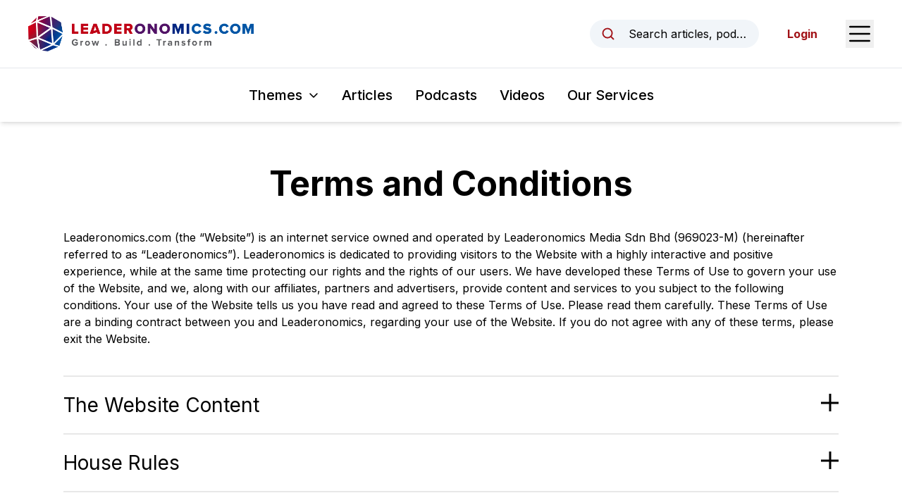

--- FILE ---
content_type: text/html; charset=utf-8
request_url: https://www.leaderonomics.com/terms
body_size: 13015
content:
<!DOCTYPE html><html lang="en"><head><meta charSet="utf-8"/><meta name="viewport" content="width=device-width"/><meta name="twitter:card" content="summary_large_image"/><meta name="twitter:site" content="@leaderonomics"/><meta name="twitter:creator" content="@leaderonomics"/><meta property="fb:app_id" content="373667504531382"/><meta property="og:url" content="https://www.leaderonomics.com/terms"/><meta property="og:type" content="website"/><meta property="og:locale" content="en"/><meta property="og:site_name" content="Leaderonomics"/><title>Terms and Conditions | Leaderonomics</title><meta name="robots" content="index,follow"/><meta name="description" content="Leaderonomics.com (the “Website”) is an internet service owned and operated by Leaderonomics Media Sdn Bhd (969023-M) (hereinafter referred to as “Leaderonomics”). Leaderonomics is dedicated to providing visitors to the Website with a highly interactive and positive experience, while at the same time protecting our rights and the rights of our users. We have developed these Terms of Use to govern your use of the Website, and we, along with our affiliates, partners and advertisers, provide content and services to you subject to the following conditions. Your use of the Website tells us you have read and agreed to these Terms of Use. Please read them carefully. These Terms of Use are a binding contract between you and Leaderonomics, regarding your use of the Website. If you do not agree with any of these terms, please exit the Website."/><meta property="og:title" content="Terms and Conditions | Leaderonomics"/><meta property="og:description" content="Leaderonomics.com (the “Website”) is an internet service owned and operated by Leaderonomics Media Sdn Bhd (969023-M) (hereinafter referred to as “Leaderonomics”). Leaderonomics is dedicated to providing visitors to the Website with a highly interactive and positive experience, while at the same time protecting our rights and the rights of our users. We have developed these Terms of Use to govern your use of the Website, and we, along with our affiliates, partners and advertisers, provide content and services to you subject to the following conditions. Your use of the Website tells us you have read and agreed to these Terms of Use. Please read them carefully. These Terms of Use are a binding contract between you and Leaderonomics, regarding your use of the Website. If you do not agree with any of these terms, please exit the Website."/><meta property="og:image" content="https://www.leaderonomics.com/images/placeholder.jpg"/><meta property="og:image:alt" content="Terms and Conditions"/><meta property="og:image:width" content="1200"/><meta property="og:image:height" content="630"/><meta name="twitter:title" content="Terms and Conditions | Leaderonomics"/><meta name="twitter:description" content="Leaderonomics.com (the “Website”) is an internet service owned and operated by Leaderonomics Media Sdn Bhd (969023-M) (hereinafter referred to as “Leaderonomics”). Leaderonomics is dedicated to providing visitors to the Website with a highly interactive and positive experience, while at the same time protecting our rights and the rights of our users. We have developed these Terms of Use to govern your use of the Website, and we, along with our affiliates, partners and advertisers, provide content and services to you subject to the following conditions. Your use of the Website tells us you have read and agreed to these Terms of Use. Please read them carefully. These Terms of Use are a binding contract between you and Leaderonomics, regarding your use of the Website. If you do not agree with any of these terms, please exit the Website."/><meta name="twitter:image"/><meta name="twitter:image:alt"/><meta name="next-head-count" content="23"/><script async="" src="https://pagead2.googlesyndication.com/pagead/js/adsbygoogle.js?client=ca-pub-6327132504140063" crossorigin="anonymous"></script><link rel="apple-touch-icon" sizes="180x180" href="/favicon/apple-touch-icon.png"/><link rel="icon" type="image/png" sizes="32x32" href="/favicon/favicon-32x32.png"/><link rel="icon" type="image/png" sizes="16x16" href="/favicon/favicon-16x16.png"/><link rel="manifest" href="/favicon/site.webmanifest"/><link rel="mask-icon" href="/favicon/safari-pinned-tab.svg" color="#5bbad5"/><meta name="msapplication-TileColor" content="#da532c"/><meta name="theme-color" content="#ffffff"/><link rel="preload" href="/_next/static/media/e4af272ccee01ff0-s.p.woff2" as="font" type="font/woff2" crossorigin="anonymous" data-next-font="size-adjust"/><link rel="preload" href="/_next/static/css/ede86faf65c1ffb4.css" as="style"/><link rel="stylesheet" href="/_next/static/css/ede86faf65c1ffb4.css" data-n-g=""/><link rel="preload" href="/_next/static/css/8c5d67f688a3aeee.css" as="style"/><link rel="stylesheet" href="/_next/static/css/8c5d67f688a3aeee.css" data-n-p=""/><noscript data-n-css=""></noscript><script defer="" nomodule="" src="/_next/static/chunks/polyfills-42372ed130431b0a.js"></script><script src="/_next/static/chunks/webpack-3a42151b73f23798.js" defer=""></script><script src="/_next/static/chunks/framework-0394de8bea3f19a4.js" defer=""></script><script src="/_next/static/chunks/main-74ee5feaf72dedd9.js" defer=""></script><script src="/_next/static/chunks/pages/_app-e80454ba87af94e6.js" defer=""></script><script src="/_next/static/chunks/386-fc84f9d9bb1c41bb.js" defer=""></script><script src="/_next/static/chunks/70-ffed22b89b62b71b.js" defer=""></script><script src="/_next/static/chunks/pages/terms-2be517cfc9b53556.js" defer=""></script><script src="/_next/static/SKHhL7d7h93yKbW6TkENW/_buildManifest.js" defer=""></script><script src="/_next/static/SKHhL7d7h93yKbW6TkENW/_ssgManifest.js" defer=""></script><style id="__jsx-2948342492">html{font-family:'__Inter_f367f3', '__Inter_Fallback_f367f3'}</style><style id="__jsx-1567054010">#panel-25>ol{counter-reset:parentNumber 1 childNumber 0}</style><style id="__jsx-875789626">#panel-26>ol{counter-reset:parentNumber 2 childNumber 0}</style><style id="__jsx-2647425338">#panel-27>ol{counter-reset:parentNumber 3 childNumber 0}</style><style id="__jsx-3216922290">#panel-28>ol{counter-reset:parentNumber 4 childNumber 0}</style><style id="__jsx-693590706">#panel-29>ol{counter-reset:parentNumber 5 childNumber 0}</style></head><body class="text-black"><noscript><iframe src="https://www.googletagmanager.com/ns.html?id=GTM-N5P2C7H" height="0" width="0" style="display:none;visibility:hidden"></iframe></noscript><noscript><iframe src="https://www.googletagmanager.com/ns.html?id=GTM-TDTWSC2" height="0" width="0" style="display:none;visibility:hidden"></iframe></noscript><div id="__next"><header id="header" class="sticky top-0 z-20 bg-white shadow-md"><div id="preview-topbar"></div><div class="flex h-16 items-center justify-between px-5 transition-all duration-300 sm:px-6 lg:px-10 xl:h-24"><a class="relative flex h-full w-[185px] items-center transition-all duration-200 xs:w-[230px] xl:w-[320px]" href="/"><img alt="Leaderonomics Logo" loading="lazy" width="320" height="50" decoding="async" data-nimg="1" class="transition-all duration-200" style="color:transparent;background-size:cover;background-position:50% 50%;background-repeat:no-repeat;background-image:url(&quot;data:image/svg+xml;charset=utf-8,%3Csvg xmlns=&#x27;http://www.w3.org/2000/svg&#x27; viewBox=&#x27;0 0 320 40&#x27;%3E%3Cfilter id=&#x27;b&#x27; color-interpolation-filters=&#x27;sRGB&#x27;%3E%3CfeGaussianBlur stdDeviation=&#x27;20&#x27;/%3E%3CfeColorMatrix values=&#x27;1 0 0 0 0 0 1 0 0 0 0 0 1 0 0 0 0 0 100 -1&#x27; result=&#x27;s&#x27;/%3E%3CfeFlood x=&#x27;0&#x27; y=&#x27;0&#x27; width=&#x27;100%25&#x27; height=&#x27;100%25&#x27;/%3E%3CfeComposite operator=&#x27;out&#x27; in=&#x27;s&#x27;/%3E%3CfeComposite in2=&#x27;SourceGraphic&#x27;/%3E%3CfeGaussianBlur stdDeviation=&#x27;20&#x27;/%3E%3C/filter%3E%3Cimage width=&#x27;100%25&#x27; height=&#x27;100%25&#x27; x=&#x27;0&#x27; y=&#x27;0&#x27; preserveAspectRatio=&#x27;none&#x27; style=&#x27;filter: url(%23b);&#x27; href=&#x27;[data-uri]&#x27;/%3E%3C/svg%3E&quot;)" src="/_next/static/media/leaderonomics-logo.5a5ee332.png"/></a><div class="flex items-center space-x-6 md:space-x-10"><button type="button" class="md:flex md:w-full md:max-w-[15rem] md:items-center md:space-x-3 md:rounded-full md:bg-slate-100 md:px-4 md:py-2 md:text-sm md:hover:bg-slate-200 md:focus:outline-none md:focus:ring-2 md:focus:ring-black lg:space-x-4 lg:text-base"><svg xmlns="http://www.w3.org/2000/svg" width="1em" height="1em" fill="currentColor" viewBox="0 0 256 256" aria-hidden="true" class="h-5 w-5 shrink-0 text-brand-red md:h-4 md:w-4 lg:h-5 lg:w-5"><rect width="256" height="256" fill="none"></rect><circle cx="116" cy="116" r="84" fill="none" stroke="currentColor" stroke-linecap="round" stroke-linejoin="round" stroke-width="24"></circle><line x1="175.4" y1="175.4" x2="224" y2="224" fill="none" stroke="currentColor" stroke-linecap="round" stroke-linejoin="round" stroke-width="24"></line></svg><span class="truncate max-md:sr-only">Search articles, podcasts, videos, resources, and authors.</span></button><button type="button"><span class="sr-only">Open Sidebar Menu</span><svg xmlns="http://www.w3.org/2000/svg" width="1em" height="1em" fill="currentColor" viewBox="0 0 256 256" class="h-8 w-8 text-black sm:h-10 sm:w-10"><rect width="256" height="256" fill="none"></rect><line x1="40" y1="128" x2="216" y2="128" stroke="currentColor" stroke-linecap="round" stroke-linejoin="round" stroke-width="16"></line><line x1="40" y1="64" x2="216" y2="64" stroke="currentColor" stroke-linecap="round" stroke-linejoin="round" stroke-width="16"></line><line x1="40" y1="192" x2="216" y2="192" stroke="currentColor" stroke-linecap="round" stroke-linejoin="round" stroke-width="16"></line></svg></button></div></div><div class="border-t py-4 lg:py-6  px-5"><nav class="relative flex items-center space-x-4 sm:space-x-6 lg:space-x-8"><div class="ml-auto" data-headlessui-state=""><button class="group inline-flex items-center rounded-md bg-white text-sm xs:text-base whitespace-nowrap sm:text-lg md:text-xl font-medium focus:outline-none focus:ring-2 focus:ring-brand-red focus:ring-offset-2 hover:text-brand-red text-black" type="button" aria-expanded="false" data-headlessui-state=""><span>Themes</span><svg xmlns="http://www.w3.org/2000/svg" width="1em" height="1em" fill="currentColor" viewBox="0 0 256 256" aria-hidden="true" class="ml-1.5 sm:ml-2 w-3 h-3 sm:h-4 sm:w-4 group-hover:text-brand-red"><rect width="256" height="256" fill="none"></rect><polyline points="208 96 128 176 48 96" fill="none" stroke="currentColor" stroke-linecap="round" stroke-linejoin="round" stroke-width="24"></polyline></svg></button></div><a class="text-sm font-medium hover:text-brand-red xs:text-base whitespace-nowrap sm:text-lg md:text-xl" href="/articles">Articles</a><a class="text-sm font-medium hover:text-brand-red xs:text-base whitespace-nowrap sm:text-lg md:text-xl" href="/podcasts">Podcasts</a><a class="text-sm font-medium hover:text-brand-red xs:text-base whitespace-nowrap sm:text-lg md:text-xl" href="/videos">Videos</a><a href="https://www.leaderonomics.info/" target="_blank" rel="noreferrer" class="text-sm font-medium hover:text-brand-red xs:text-base whitespace-nowrap sm:text-lg md:text-xl !mr-auto">Our Services</a></nav><div hidden="" style="position:fixed;top:1px;left:1px;width:1px;height:0;padding:0;margin:-1px;overflow:hidden;clip:rect(0, 0, 0, 0);white-space:nowrap;border-width:0;display:none"></div></div></header><main><section class="py-10 sm:py-12 lg:py-16"><div class="container-bootstrap"><h1 class="flex justify-center items-center space-x-2 sm:space-x-3 mb-6 sm:mb-8 md:mb-10 font-bold text-3xl sm:text-4xl xl:text-5xl text-center"><span>Terms and Conditions</span></h1><p class="mt-6 lg:mt-10">Leaderonomics.com (the “Website”) is an internet service owned and operated by Leaderonomics Media Sdn Bhd (969023-M) (hereinafter referred to as “Leaderonomics”). Leaderonomics is dedicated to providing visitors to the Website with a highly interactive and positive experience, while at the same time protecting our rights and the rights of our users. We have developed these Terms of Use to govern your use of the Website, and we, along with our affiliates, partners and advertisers, provide content and services to you subject to the following conditions. Your use of the Website tells us you have read and agreed to these Terms of Use. Please read them carefully. These Terms of Use are a binding contract between you and Leaderonomics, regarding your use of the Website. If you do not agree with any of these terms, please exit the Website.</p><div class="mt-10"><div data-accordion-component="Accordion" class="accordion"><div data-accordion-component="AccordionItem" class="border-t-2 border-[#e8e8e8]"><div data-accordion-component="AccordionItemHeading" role="heading" class="accordion__heading" aria-level="3"><div class="flex w-full justify-between space-x-4 py-6 text-left text-2xl lg:text-[1.75rem]" id="accordion__heading-:R5ti6:" aria-disabled="false" aria-expanded="false" aria-controls="accordion__panel-:R5ti6:" role="button" tabindex="0" data-accordion-component="AccordionItemButton"><span>The Website Content</span><span class="relative h-[25px] w-[25px] flex-shrink-0 transition-all duration-300"><span class="absolute top-0 left-1/2 block h-full w-[3px] -translate-x-1/2 bg-black"></span><span class="absolute top-1/2 right-0 block h-[3px] w-full -translate-y-1/2 bg-black"></span></span></div></div><div data-accordion-component="AccordionItemPanel" class="pb-5" id="accordion__panel-:R5ti6:" hidden=""><div id="panel-25" class="jsx-1567054010 terms_termsProse__1Iehc panel-terms"><ol style="list-style-type:decimal;"><li><span style="color:rgb(33,37,41);">All of the information, content, services and software displayed on, transmitted through, or used in connection with the Website, including for example, advertising, directories, guides, articles, opinions, reviews, text, photographs, images, illustrations, audio clips, video, html, source and object code, software, data, and all other matters related to the Website, including without limitation, the selection and arrangement of the aforementioned and the “look and feel” of the website (collectively, the “Content”), are protected under applicable copyrights and other proprietary (including but not limited to intellectual property) rights and are the intellectual property of Leaderonomics, and its affiliated companies, licensors and suppliers. Leaderonomics actively protects its rights to the Content to the fullest extent of the law. The copying, rearrangement, broadcast, rewriting for broadcast or publication, redistribution, modification, use or publication by you in any medium, directly or indirectly, of any such matters or any part of the Website, including the removal or alteration of advertising, except for limited rights of use granted hereunder, is strictly prohibited. You may not use such material except as provided in these Terms of Use.</span></li><li><span style="color:rgb(33,37,41);">The Content includes logotypes, trademarks and service marks (collectively “Marks”) owned by Leaderonomics, and Marks owned by other information providers and third parties. For example, “Leaderonomics” is a registered trademark of Leaderonomics. No Marks may be used in any manner unless approved in advance, in writing by Leaderonomics.</span></li><li><span style="color:rgb(33,37,41);">You may use the Content online and solely for your personal, non-commercial use, and you may download or print a single copy of any portion of the Content for your personal, non-commercial use, provided you do not remove any trademark, copyright or other notice contained in such Content. No other use is permitted unless otherwise expressly permitted by Leaderonomics. You may not, for example, republish the Content on any Internet, Intranet or Extranet site or incorporate the Content in any database, compilation, archive or cache or store the Content in electronic form on your computer or mobile device unless otherwise expressly permitted by Leaderonomics. You may not distribute any of the Content to others, whether or not for payment or other consideration, and you may not modify, copy, frame, reproduce, sell, publish, transmit, display or otherwise use any portion of the Content without securing the prior written consent of Leaderonomics.</span></li><li><span style="color:rgb(33,37,41);">Requests to use the Content for any purpose other than as permitted in this paragraph should be submitted as directed on the Website.</span></li><li><span style="color:rgb(33,37,41);">Free access to the Content made available to you on the Website is possible due to Leaderonomics’ belief that good things are meant to be shared generously. In exchange for your free access to the Content, you agree that you will not, and will not permit any third party to, remove, obstruct, modify or otherwise interfere with the delivery or display of advertorials and write-ups on the Website.</span></li><li><span style="color:rgb(33,37,41);">You may not frame or utilise framing techniques that involve any trademark, logo, copyrighted material or other proprietary information (including images, text, page layout, or form) of any portion of the Website without our express written consent. You may not alter or modify in any way, the Website including but not limited to using any software to suppress or alter the display of advertising on the pages of the Website. In addition, you agree not to decompile, reverse engineer or disassemble any software or other products or processes accessible through the Website, not to insert any code or product or manipulate the content of the Website in any way that affects the user’s experience, and not to use any data mining, robots, cancelbots, Trojan horse, or any data gathering or extraction method in connection with your use of the Website.</span></li><li><span style="color:rgb(33,37,41);">Leaderonomics respects the intellectual property of others. If you believe that your work has been copied in a way that constitutes copyright infringement or are aware of any infringing material placed by any third party on the Website, please contact our editor, in writing, either by email at </span><a href="mailto:editor@leaderonomics.com"><span style="color:rgb(33,37,41);">editor@leaderonomics.com</span></a><span style="color:rgb(33,37,41);"> or by regular mail at Leaderonomics Media Sdn Bhd, Suite 9.08, 9.09, Block E, Pusat Perdagangan Phileo Damansara 1, No 9, Jalan 16/11, Off Jalan Damansara, 46350 Petaling Jaya, Selangor Darul Ehsan, Malaysia, Attn: Editor, and provide the editor with the following information:</span><ul><li><span style="color:rgb(33,37,41);">A physical or electronic signature of a person authorised to act on behalf of the owner of an exclusive right that is allegedly infringed;</span></li><li><span style="color:rgb(33,37,41);">Identification of the copyright work claimed to have been infringed;</span></li><li><span style="color:rgb(33,37,41);">Identification of the material that is claimed to be infringing or to be the subject of infringing activity and that is to be removed or access to which is to be disabled, and information reasonably sufficient to locate the material;</span></li><li><span style="color:rgb(33,37,41);">Information sufficient to permit us to contact the complaining party, including address, telephone number, and e-mail address;</span></li><li><span style="color:rgb(33,37,41);">A statement that the complaining party has a good-faith belief that use of the material in the manner complained of is not authorised by the copyright owner, its agent, or the law; and</span></li><li><span style="color:rgb(33,37,41);">A statement that the information in the notification is accurate, and under penalty of perjury, that the complaining party is authorised to act on behalf of the owner of an exclusive right that is allegedly infringed. Please note that attachments cannot be accepted at the e-mail address for security reasons. Accordingly, any notification of infringement submitted electronically with an attachment will not be received or processed. Leaderonomics will terminate the account of any user that is determined to be a repeat copyright infringer.</span></li></ul></li></ol></div></div></div><div data-accordion-component="AccordionItem" class="border-t-2 border-[#e8e8e8]"><div data-accordion-component="AccordionItemHeading" role="heading" class="accordion__heading" aria-level="3"><div class="flex w-full justify-between space-x-4 py-6 text-left text-2xl lg:text-[1.75rem]" id="accordion__heading-:R9ti6:" aria-disabled="false" aria-expanded="false" aria-controls="accordion__panel-:R9ti6:" role="button" tabindex="0" data-accordion-component="AccordionItemButton"><span>House Rules</span><span class="relative h-[25px] w-[25px] flex-shrink-0 transition-all duration-300"><span class="absolute top-0 left-1/2 block h-full w-[3px] -translate-x-1/2 bg-black"></span><span class="absolute top-1/2 right-0 block h-[3px] w-full -translate-y-1/2 bg-black"></span></span></div></div><div data-accordion-component="AccordionItemPanel" class="pb-5" id="accordion__panel-:R9ti6:" hidden=""><div id="panel-26" class="jsx-875789626 terms_termsProse__1Iehc panel-terms"><ol style="list-style-type:decimal;"><li><span style="color:rgb(33,37,41);">Leaderonomics has a thriving user community and actively encourages commenting on articles and stories. We are dedicated to this community and strive to maintain a respectful, engaging and informative conversation. General guidelines for commenting are enforced 24/7 by a moderating system that features a team of staff and moderation tools.</span></li><li><span style="color:rgb(33,37,41);">If in our absolute opinion, your comments intentionally make this community a less civil and enjoyable place to be, you and your comments will be excluded from it.</span></li><li><span style="color:rgb(33,37,41);">Leaderonomics promotes a receptive, transparent and civil atmosphere for comments and users. Critical, in-depth and intelligent discussions and debates are encouraged.</span></li><li><span style="color:rgb(33,37,41);">Advertising or promoting products or websites is not allowed anywhere on the Leaderonomics.com. This may include links to:</span><ul><li>Personal websites or forums</li><li>Surveys and questionnaires</li><li>Commercial websites or auction sites that mainly exist to sell products</li><li>Details of charity or fundraising events</li></ul></li></ol></div></div></div><div data-accordion-component="AccordionItem" class="border-t-2 border-[#e8e8e8]"><div data-accordion-component="AccordionItemHeading" role="heading" class="accordion__heading" aria-level="3"><div class="flex w-full justify-between space-x-4 py-6 text-left text-2xl lg:text-[1.75rem]" id="accordion__heading-:Rdti6:" aria-disabled="false" aria-expanded="false" aria-controls="accordion__panel-:Rdti6:" role="button" tabindex="0" data-accordion-component="AccordionItemButton"><span>Risk Breaching Copyright Law</span><span class="relative h-[25px] w-[25px] flex-shrink-0 transition-all duration-300"><span class="absolute top-0 left-1/2 block h-full w-[3px] -translate-x-1/2 bg-black"></span><span class="absolute top-1/2 right-0 block h-[3px] w-full -translate-y-1/2 bg-black"></span></span></div></div><div data-accordion-component="AccordionItemPanel" class="pb-5" id="accordion__panel-:Rdti6:" hidden=""><div id="panel-27" class="jsx-2647425338 terms_termsProse__1Iehc panel-terms"><ol style="list-style-type:decimal;"><li><span style="color:rgb(33,37,41);">Copyright law exists to stop someone from plagiarising another’s work.</span></li><li><span style="color:rgb(33,37,41);">Please do not post large chunks of text copied from other sources, as this may be an infringement of copyright. Short quotes to illustrate a point may be permissible, although this is at our discretion.</span></li><li><span style="color:rgb(33,37,41);">If you wish to refer to external sources of information, it’s better to include a link to an appropriate external website.</span></li><li><span style="color:rgb(33,37,41);">Contributing material to Leaderonomics.com with the intention to commit a crime, break the law, or condone or encourage unlawful activity is strictly prohibited.</span></li><li><span style="color:rgb(33,37,41);">Please ensure that you verify the information in your posting as true and accurate, especially when presenting negative statements as facts. Also, avoid jumping to conclusions, exaggerating or making subtle implications.</span></li><li><span style="color:rgb(33,37,41);">We will remove comments where we have insufficient evidence to defend publication of your statement. This means the Leaderonomics.com moderators may err on the side of caution when considering some comments.</span></li></ol></div></div></div><div data-accordion-component="AccordionItem" class="border-t-2 border-[#e8e8e8]"><div data-accordion-component="AccordionItemHeading" role="heading" class="accordion__heading" aria-level="3"><div class="flex w-full justify-between space-x-4 py-6 text-left text-2xl lg:text-[1.75rem]" id="accordion__heading-:Rhti6:" aria-disabled="false" aria-expanded="false" aria-controls="accordion__panel-:Rhti6:" role="button" tabindex="0" data-accordion-component="AccordionItemButton"><span>Spam and flood</span><span class="relative h-[25px] w-[25px] flex-shrink-0 transition-all duration-300"><span class="absolute top-0 left-1/2 block h-full w-[3px] -translate-x-1/2 bg-black"></span><span class="absolute top-1/2 right-0 block h-[3px] w-full -translate-y-1/2 bg-black"></span></span></div></div><div data-accordion-component="AccordionItemPanel" class="pb-5" id="accordion__panel-:Rhti6:" hidden=""><div id="panel-28" class="jsx-3216922290 terms_termsProse__1Iehc panel-terms"><ol style="list-style-type:decimal;"><li><span style="color:rgb(33,37,41);">Spamming or flooding is not allowed on Leaderonomics.com. Spamming means submitting the same or very similar contribution many times across blogs or entries. Flooding comprises a resubmission of your contribution to the same site multiple times.</span></li><li><span style="color:rgb(33,37,41);">Please do not use a signature beneath your comment to promote websites, services, products, or campaigns. This will cause your posts to be removed as spam.</span></li><li><span style="color:rgb(33,37,41);">In some cases the moderator will edit out the link/s leaving the rest of the comment visible on the board.</span></li></ol></div></div></div><div data-accordion-component="AccordionItem" class="border-t-2 border-[#e8e8e8] border-b-2"><div data-accordion-component="AccordionItemHeading" role="heading" class="accordion__heading" aria-level="3"><div class="flex w-full justify-between space-x-4 py-6 text-left text-2xl lg:text-[1.75rem]" id="accordion__heading-:Rlti6:" aria-disabled="false" aria-expanded="false" aria-controls="accordion__panel-:Rlti6:" role="button" tabindex="0" data-accordion-component="AccordionItemButton"><span>Moderation Process</span><span class="relative h-[25px] w-[25px] flex-shrink-0 transition-all duration-300"><span class="absolute top-0 left-1/2 block h-full w-[3px] -translate-x-1/2 bg-black"></span><span class="absolute top-1/2 right-0 block h-[3px] w-full -translate-y-1/2 bg-black"></span></span></div></div><div data-accordion-component="AccordionItemPanel" class="pb-5" id="accordion__panel-:Rlti6:" hidden=""><div id="panel-29" class="jsx-693590706 terms_termsProse__1Iehc panel-terms"><ol style="list-style-type:decimal;"><li><span style="color:rgb(33,37,41);">Spamming or flooding is not allowed on Leaderonomics.com. Spamming means submitting the same or very similar contribution many times across blogs or entries. Flooding comprises a resubmission of your contribution to the same site multiple times.</span></li><li><span style="color:rgb(33,37,41);">Be yourself, only yourself, and just one of yourself. Every person’s opinion is valuable and unique. Pretending to be someone else removes that unique value from you or from others. Don’t misrepresent yourself or others or spread misinformation.</span></li><li><span style="color:rgb(33,37,41);">Personal identifiable information should never be posted to Leaderonomics.com comments section.</span></li></ol></div></div></div></div></div></div></section><section id="newsletter-signup-form" class="bg-brand-red py-12 md:py-16"><div class="container mx-auto"><form action="#"><div class="lg:flex lg:items-center lg:justify-between lg:space-x-6"><h2 class="text-center text-2xl font-bold text-white md:text-3xl lg:text-left">Be a Leader&#x27;s Digest Reader</h2><div class="mx-auto mt-8 grid max-w-md gap-y-6 lg:mt-0 lg:max-w-none lg:grid-cols-2 lg:gap-y-0 lg:gap-x-6 [&amp;_.text-red-500]:text-white"><div><div class="relative"><input name="name" placeholder="Your Name" required="" class="block w-full rounded-md placeholder-gray-400 shadow-sm focus:outline-none focus:ring-1 disabled:opacity-50 border-2 border-white bg-transparent px-6 py-3 font-bold text-white placeholder:text-white focus:border-blue-500 focus:ring-blue-500 xl:px-8 xl:py-4" type="text" value=""/></div></div><div><div class="relative"><input name="email" placeholder="Your Email" required="" class="block w-full rounded-md placeholder-gray-400 shadow-sm focus:outline-none focus:ring-1 disabled:opacity-50 border-2 border-white bg-transparent px-6 py-3 font-bold text-white placeholder:text-white focus:border-blue-500 focus:ring-blue-500 xl:px-8 xl:py-4" type="email" value=""/></div></div></div></div><div class="mt-8 flex justify-center max-lg:mx-auto max-lg:max-w-md lg:justify-end"><button type="submit" class="relative flex items-center justify-center space-x-3 rounded-md bg-white py-3 pl-5 pr-3 font-bold text-brand-red hover:bg-red-50 focus:outline-none focus:ring-2 focus:ring-white focus:ring-offset-4 focus:ring-offset-brand-red max-lg:w-full"><span class="relative"><span class="pointer-events-none absolute top-1/2 -left-2 flex h-full -translate-y-1/2 items-center"><svg width="1em" height="1em" viewBox="0 0 24 24" class="w-8 h-8"><path fill="currentColor" d="M22 5.5H9c-1.1 0-2 .9-2 2v9a2 2 0 0 0 2 2h13c1.11 0 2-.89 2-2v-9a2 2 0 0 0-2-2m0 11H9V9.17l6.5 3.33L22 9.17v7.33m-6.5-5.69L9 7.5h13l-6.5 3.31M5 16.5c0 .17.03.33.05.5H1c-.552 0-1-.45-1-1s.448-1 1-1h4v1.5M3 7h2.05c-.02.17-.05.33-.05.5V9H3c-.55 0-1-.45-1-1s.45-1 1-1m-2 5c0-.55.45-1 1-1h3v2H2c-.55 0-1-.45-1-1Z"></path></svg></span><span class="pointer-events-none absolute top-1/2 -left-2 flex h-full -translate-y-1/2 items-center justify-center"><svg xmlns="http://www.w3.org/2000/svg" fill="none" viewBox="0 0 24 24" class="animate-spin w-6 h-6 opacity-0"><circle class="opacity-25" cx="12" cy="12" r="10" stroke="currentColor" stroke-width="4"></circle><path fill="currentColor" d="M4 12a8 8 0 018-8V0C5.373 0 0 5.373 0 12h4zm2 5.291A7.962 7.962 0 014 12H0c0 3.042 1.135 5.824 3 7.938l3-2.647z"></path></svg></span><span class="pl-8">Subscribe Now</span></span></button></div></form></div></section></main><footer class="bg-black pt-10 pb-10 md:pt-16"><div class="container mx-auto"><a class="relative block h-10 w-[200px] xs:h-12 xs:w-[230px] sm:w-[320px]" href="/"><img alt="Leaderonomics Logo" loading="lazy" width="1220" height="190" decoding="async" data-nimg="1" style="color:transparent;background-size:cover;background-position:50% 50%;background-repeat:no-repeat;background-image:url(&quot;data:image/svg+xml;charset=utf-8,%3Csvg xmlns=&#x27;http://www.w3.org/2000/svg&#x27; viewBox=&#x27;0 0 320 40&#x27;%3E%3Cfilter id=&#x27;b&#x27; color-interpolation-filters=&#x27;sRGB&#x27;%3E%3CfeGaussianBlur stdDeviation=&#x27;20&#x27;/%3E%3CfeColorMatrix values=&#x27;1 0 0 0 0 0 1 0 0 0 0 0 1 0 0 0 0 0 100 -1&#x27; result=&#x27;s&#x27;/%3E%3CfeFlood x=&#x27;0&#x27; y=&#x27;0&#x27; width=&#x27;100%25&#x27; height=&#x27;100%25&#x27;/%3E%3CfeComposite operator=&#x27;out&#x27; in=&#x27;s&#x27;/%3E%3CfeComposite in2=&#x27;SourceGraphic&#x27;/%3E%3CfeGaussianBlur stdDeviation=&#x27;20&#x27;/%3E%3C/filter%3E%3Cimage width=&#x27;100%25&#x27; height=&#x27;100%25&#x27; x=&#x27;0&#x27; y=&#x27;0&#x27; preserveAspectRatio=&#x27;none&#x27; style=&#x27;filter: url(%23b);&#x27; href=&#x27;[data-uri]&#x27;/%3E%3C/svg%3E&quot;)" src="/_next/static/media/leaderonomics-logo-white.dbcaadb4.png"/></a><div class="grid grid-cols-12 gap-y-10 border-b border-white text-white pb-10 md:gap-y-0"><div class="col-span-12 space-y-4 pt-4 text-xs sm:pt-6 md:col-span-7 md:pr-8"><p>Wow, you scrolled all the way to the bottom! You must really like us.</p><p>Since you’re here, we’d like to ask you to consider donating to the maintenance and upkeep of our site, which as it turns out is pretty expensive.</p><p>Many do not have access to the resources needed to bring out their full leadership potential. That is why our content will always be free, and we would be forever grateful to those who help make that possible.</p><a href="https://buy.stripe.com/cN25l1aqJeQjgZWdQQ" target="_blank" rel="noreferrer" class="inline-block underline hover:text-gray-300">Earn your one-way ticket to heaven.</a><div class="flex space-x-4 pt-3"><a href="https://www.facebook.com/Leaderonomics" aria-label="Facebook" target="_blank" rel="noreferrer" class="relative hover:text-gray-300"><svg width="1em" height="1em" viewBox="0 0 24 24" class="h-4 w-4" aria-hidden="true"><path d="M5 3h14a2 2 0 0 1 2 2v14a2 2 0 0 1-2 2H5a2 2 0 0 1-2-2V5a2 2 0 0 1 2-2m13 2h-2.5A3.5 3.5 0 0 0 12 8.5V11h-2v3h2v7h3v-7h3v-3h-3V9a1 1 0 0 1 1-1h2V5z" fill="currentColor"></path></svg></a><a href="https://twitter.com/leaderonomics" aria-label="Twitter" target="_blank" rel="noreferrer" class="relative hover:text-gray-300"><svg width="1em" height="1em" viewBox="0 0 24 24" class="h-4 w-4" aria-hidden="true"><path fill="currentColor" d="M22.46 6c-.77.35-1.6.58-2.46.69c.88-.53 1.56-1.37 1.88-2.38c-.83.5-1.75.85-2.72 1.05C18.37 4.5 17.26 4 16 4c-2.35 0-4.27 1.92-4.27 4.29c0 .34.04.67.11.98C8.28 9.09 5.11 7.38 3 4.79c-.37.63-.58 1.37-.58 2.15c0 1.49.75 2.81 1.91 3.56c-.71 0-1.37-.2-1.95-.5v.03c0 2.08 1.48 3.82 3.44 4.21a4.22 4.22 0 0 1-1.93.07a4.28 4.28 0 0 0 4 2.98a8.521 8.521 0 0 1-5.33 1.84c-.34 0-.68-.02-1.02-.06C3.44 20.29 5.7 21 8.12 21C16 21 20.33 14.46 20.33 8.79c0-.19 0-.37-.01-.56c.84-.6 1.56-1.36 2.14-2.23Z"></path></svg></a><a href="https://www.linkedin.com/company/327917" aria-label="LinkedIn" target="_blank" rel="noreferrer" class="relative hover:text-gray-300"><svg width="1em" height="1em" viewBox="0 0 24 24" class="h-4 w-4" aria-hidden="true"><path fill="currentColor" d="M6.94 5a2 2 0 1 1-4-.002a2 2 0 0 1 4 .002zM7 8.48H3V21h4V8.48zm6.32 0H9.34V21h3.94v-6.57c0-3.66 4.77-4 4.77 0V21H22v-7.93c0-6.17-7.06-5.94-8.72-2.91l.04-1.68z"></path></svg></a><a href="https://www.youtube.com/user/leaderonomicsmedia" aria-label="Youtube" target="_blank" rel="noreferrer" class="relative hover:text-gray-300"><svg width="1.13em" height="1em" viewBox="0 0 576 512" class="h-4 w-4" aria-hidden="true"><path fill="currentColor" d="M549.655 124.083c-6.281-23.65-24.787-42.276-48.284-48.597C458.781 64 288 64 288 64S117.22 64 74.629 75.486c-23.497 6.322-42.003 24.947-48.284 48.597c-11.412 42.867-11.412 132.305-11.412 132.305s0 89.438 11.412 132.305c6.281 23.65 24.787 41.5 48.284 47.821C117.22 448 288 448 288 448s170.78 0 213.371-11.486c23.497-6.321 42.003-24.171 48.284-47.821c11.412-42.867 11.412-132.305 11.412-132.305s0-89.438-11.412-132.305zm-317.51 213.508V175.185l142.739 81.205l-142.739 81.201z"></path></svg></a><a href="https://www.instagram.com/leaderonomics" aria-label="Instagram" target="_blank" rel="noreferrer" class="relative hover:text-gray-300"><svg width="1em" height="1em" viewBox="0 0 24 24" class="h-4 w-4" aria-hidden="true"><path fill="currentColor" d="M7.8 2h8.4C19.4 2 22 4.6 22 7.8v8.4a5.8 5.8 0 0 1-5.8 5.8H7.8C4.6 22 2 19.4 2 16.2V7.8A5.8 5.8 0 0 1 7.8 2m-.2 2A3.6 3.6 0 0 0 4 7.6v8.8C4 18.39 5.61 20 7.6 20h8.8a3.6 3.6 0 0 0 3.6-3.6V7.6C20 5.61 18.39 4 16.4 4H7.6m9.65 1.5a1.25 1.25 0 0 1 1.25 1.25A1.25 1.25 0 0 1 17.25 8A1.25 1.25 0 0 1 16 6.75a1.25 1.25 0 0 1 1.25-1.25M12 7a5 5 0 0 1 5 5a5 5 0 0 1-5 5a5 5 0 0 1-5-5a5 5 0 0 1 5-5m0 2a3 3 0 0 0-3 3a3 3 0 0 0 3 3a3 3 0 0 0 3-3a3 3 0 0 0-3-3Z"></path></svg></a></div></div><div class="col-span-12 flex md:col-span-5 md:justify-center"><div class="space-y-4"><a class="block font-bold hover:text-gray-300" href="/">Home</a><a class="block font-bold hover:text-gray-300" href="/about-us">About Us</a><a class="block font-bold hover:text-gray-300" href="/team">The Team</a><a class="block font-bold hover:text-gray-300" href="/get-involved">Get Involved</a><a class="block font-bold hover:text-gray-300" href="/get-involved#get-in-touch">Contact</a></div></div></div><div class="grid gap-y-4 pt-6 text-[10px] md:grid-cols-2 md:gap-x-6 md:gap-y-0 md:text-xs text-white"><div><p>© <!-- -->2025<!-- --> Leaderonomics Sdn. Bhd. (<!-- -->Company No.<!-- --> 200701005019 (763018-A))<br/>All rights reserved.</p><div class="mt-2 flex"><a class="font-bold hover:text-gray-300" href="/privacy-policy">Privacy Policy</a><span class="mx-1">•</span><a class="font-bold hover:text-gray-300" href="/terms">Terms and Conditions</a><span class="mx-1">•</span><a href="/feed" target="_blank" rel="noreferrer" class="font-bold hover:text-gray-300">RSS</a></div></div><div><p class="leading-normal">Disclaimer: The opinions expressed on this website are those of the writers or the people they quoted and not necessarily those of Leaderonomics.</p></div></div></div></footer><div data-rht-toaster="" style="position:fixed;z-index:9999;top:16px;left:16px;right:16px;bottom:16px;pointer-events:none" class=""></div></div><script id="__NEXT_DATA__" type="application/json">{"props":{"pageProps":{"data":{"id":1,"attributes":{"title":"Terms and Conditions","captionOne":"Leaderonomics.com (the “Website”) is an internet service owned and operated by Leaderonomics Media Sdn Bhd (969023-M) (hereinafter referred to as “Leaderonomics”). Leaderonomics is dedicated to providing visitors to the Website with a highly interactive and positive experience, while at the same time protecting our rights and the rights of our users. We have developed these Terms of Use to govern your use of the Website, and we, along with our affiliates, partners and advertisers, provide content and services to you subject to the following conditions. Your use of the Website tells us you have read and agreed to these Terms of Use. Please read them carefully. These Terms of Use are a binding contract between you and Leaderonomics, regarding your use of the Website. If you do not agree with any of these terms, please exit the Website.","captionTwo":null,"createdAt":"2022-07-10T18:24:34.548Z","updatedAt":"2022-07-10T18:25:14.732Z","publishedAt":"2022-07-10T18:24:38.283Z","locale":"en","tnc":{"id":5,"terms":[{"id":25,"term":"\u003col style=\"list-style-type:decimal;\"\u003e\u003cli\u003e\u003cspan style=\"color:rgb(33,37,41);\"\u003eAll of the information, content, services and software displayed on, transmitted through, or used in connection with the Website, including for example, advertising, directories, guides, articles, opinions, reviews, text, photographs, images, illustrations, audio clips, video, html, source and object code, software, data, and all other matters related to the Website, including without limitation, the selection and arrangement of the aforementioned and the “look and feel” of the website (collectively, the “Content”), are protected under applicable copyrights and other proprietary (including but not limited to intellectual property) rights and are the intellectual property of Leaderonomics, and its affiliated companies, licensors and suppliers. Leaderonomics actively protects its rights to the Content to the fullest extent of the law. The copying, rearrangement, broadcast, rewriting for broadcast or publication, redistribution, modification, use or publication by you in any medium, directly or indirectly, of any such matters or any part of the Website, including the removal or alteration of advertising, except for limited rights of use granted hereunder, is strictly prohibited. You may not use such material except as provided in these Terms of Use.\u003c/span\u003e\u003c/li\u003e\u003cli\u003e\u003cspan style=\"color:rgb(33,37,41);\"\u003eThe Content includes logotypes, trademarks and service marks (collectively “Marks”) owned by Leaderonomics, and Marks owned by other information providers and third parties. For example, “Leaderonomics” is a registered trademark of Leaderonomics. No Marks may be used in any manner unless approved in advance, in writing by Leaderonomics.\u003c/span\u003e\u003c/li\u003e\u003cli\u003e\u003cspan style=\"color:rgb(33,37,41);\"\u003eYou may use the Content online and solely for your personal, non-commercial use, and you may download or print a single copy of any portion of the Content for your personal, non-commercial use, provided you do not remove any trademark, copyright or other notice contained in such Content. No other use is permitted unless otherwise expressly permitted by Leaderonomics. You may not, for example, republish the Content on any Internet, Intranet or Extranet site or incorporate the Content in any database, compilation, archive or cache or store the Content in electronic form on your computer or mobile device unless otherwise expressly permitted by Leaderonomics. You may not distribute any of the Content to others, whether or not for payment or other consideration, and you may not modify, copy, frame, reproduce, sell, publish, transmit, display or otherwise use any portion of the Content without securing the prior written consent of Leaderonomics.\u003c/span\u003e\u003c/li\u003e\u003cli\u003e\u003cspan style=\"color:rgb(33,37,41);\"\u003eRequests to use the Content for any purpose other than as permitted in this paragraph should be submitted as directed on the Website.\u003c/span\u003e\u003c/li\u003e\u003cli\u003e\u003cspan style=\"color:rgb(33,37,41);\"\u003eFree access to the Content made available to you on the Website is possible due to Leaderonomics’ belief that good things are meant to be shared generously. In exchange for your free access to the Content, you agree that you will not, and will not permit any third party to, remove, obstruct, modify or otherwise interfere with the delivery or display of advertorials and write-ups on the Website.\u003c/span\u003e\u003c/li\u003e\u003cli\u003e\u003cspan style=\"color:rgb(33,37,41);\"\u003eYou may not frame or utilise framing techniques that involve any trademark, logo, copyrighted material or other proprietary information (including images, text, page layout, or form) of any portion of the Website without our express written consent. You may not alter or modify in any way, the Website including but not limited to using any software to suppress or alter the display of advertising on the pages of the Website. In addition, you agree not to decompile, reverse engineer or disassemble any software or other products or processes accessible through the Website, not to insert any code or product or manipulate the content of the Website in any way that affects the user’s experience, and not to use any data mining, robots, cancelbots, Trojan horse, or any data gathering or extraction method in connection with your use of the Website.\u003c/span\u003e\u003c/li\u003e\u003cli\u003e\u003cspan style=\"color:rgb(33,37,41);\"\u003eLeaderonomics respects the intellectual property of others. If you believe that your work has been copied in a way that constitutes copyright infringement or are aware of any infringing material placed by any third party on the Website, please contact our editor, in writing, either by email at \u003c/span\u003e\u003ca href=\"mailto:editor@leaderonomics.com\"\u003e\u003cspan style=\"color:rgb(33,37,41);\"\u003eeditor@leaderonomics.com\u003c/span\u003e\u003c/a\u003e\u003cspan style=\"color:rgb(33,37,41);\"\u003e or by regular mail at Leaderonomics Media Sdn Bhd, Suite 9.08, 9.09, Block E, Pusat Perdagangan Phileo Damansara 1, No 9, Jalan 16/11, Off Jalan Damansara, 46350 Petaling Jaya, Selangor Darul Ehsan, Malaysia, Attn: Editor, and provide the editor with the following information:\u003c/span\u003e\u003cul\u003e\u003cli\u003e\u003cspan style=\"color:rgb(33,37,41);\"\u003eA physical or electronic signature of a person authorised to act on behalf of the owner of an exclusive right that is allegedly infringed;\u003c/span\u003e\u003c/li\u003e\u003cli\u003e\u003cspan style=\"color:rgb(33,37,41);\"\u003eIdentification of the copyright work claimed to have been infringed;\u003c/span\u003e\u003c/li\u003e\u003cli\u003e\u003cspan style=\"color:rgb(33,37,41);\"\u003eIdentification of the material that is claimed to be infringing or to be the subject of infringing activity and that is to be removed or access to which is to be disabled, and information reasonably sufficient to locate the material;\u003c/span\u003e\u003c/li\u003e\u003cli\u003e\u003cspan style=\"color:rgb(33,37,41);\"\u003eInformation sufficient to permit us to contact the complaining party, including address, telephone number, and e-mail address;\u003c/span\u003e\u003c/li\u003e\u003cli\u003e\u003cspan style=\"color:rgb(33,37,41);\"\u003eA statement that the complaining party has a good-faith belief that use of the material in the manner complained of is not authorised by the copyright owner, its agent, or the law; and\u003c/span\u003e\u003c/li\u003e\u003cli\u003e\u003cspan style=\"color:rgb(33,37,41);\"\u003eA statement that the information in the notification is accurate, and under penalty of perjury, that the complaining party is authorised to act on behalf of the owner of an exclusive right that is allegedly infringed. Please note that attachments cannot be accepted at the e-mail address for security reasons. Accordingly, any notification of infringement submitted electronically with an attachment will not be received or processed. Leaderonomics will terminate the account of any user that is determined to be a repeat copyright infringer.\u003c/span\u003e\u003c/li\u003e\u003c/ul\u003e\u003c/li\u003e\u003c/ol\u003e","termTitle":"The Website Content"},{"id":26,"term":"\u003col style=\"list-style-type:decimal;\"\u003e\u003cli\u003e\u003cspan style=\"color:rgb(33,37,41);\"\u003eLeaderonomics has a thriving user community and actively encourages commenting on articles and stories. We are dedicated to this community and strive to maintain a respectful, engaging and informative conversation. General guidelines for commenting are enforced 24/7 by a moderating system that features a team of staff and moderation tools.\u003c/span\u003e\u003c/li\u003e\u003cli\u003e\u003cspan style=\"color:rgb(33,37,41);\"\u003eIf in our absolute opinion, your comments intentionally make this community a less civil and enjoyable place to be, you and your comments will be excluded from it.\u003c/span\u003e\u003c/li\u003e\u003cli\u003e\u003cspan style=\"color:rgb(33,37,41);\"\u003eLeaderonomics promotes a receptive, transparent and civil atmosphere for comments and users. Critical, in-depth and intelligent discussions and debates are encouraged.\u003c/span\u003e\u003c/li\u003e\u003cli\u003e\u003cspan style=\"color:rgb(33,37,41);\"\u003eAdvertising or promoting products or websites is not allowed anywhere on the Leaderonomics.com. This may include links to:\u003c/span\u003e\u003cul\u003e\u003cli\u003ePersonal websites or forums\u003c/li\u003e\u003cli\u003eSurveys and questionnaires\u003c/li\u003e\u003cli\u003eCommercial websites or auction sites that mainly exist to sell products\u003c/li\u003e\u003cli\u003eDetails of charity or fundraising events\u003c/li\u003e\u003c/ul\u003e\u003c/li\u003e\u003c/ol\u003e","termTitle":"House Rules"},{"id":27,"term":"\u003col style=\"list-style-type:decimal;\"\u003e\u003cli\u003e\u003cspan style=\"color:rgb(33,37,41);\"\u003eCopyright law exists to stop someone from plagiarising another’s work.\u003c/span\u003e\u003c/li\u003e\u003cli\u003e\u003cspan style=\"color:rgb(33,37,41);\"\u003ePlease do not post large chunks of text copied from other sources, as this may be an infringement of copyright. Short quotes to illustrate a point may be permissible, although this is at our discretion.\u003c/span\u003e\u003c/li\u003e\u003cli\u003e\u003cspan style=\"color:rgb(33,37,41);\"\u003eIf you wish to refer to external sources of information, it’s better to include a link to an appropriate external website.\u003c/span\u003e\u003c/li\u003e\u003cli\u003e\u003cspan style=\"color:rgb(33,37,41);\"\u003eContributing material to Leaderonomics.com with the intention to commit a crime, break the law, or condone or encourage unlawful activity is strictly prohibited.\u003c/span\u003e\u003c/li\u003e\u003cli\u003e\u003cspan style=\"color:rgb(33,37,41);\"\u003ePlease ensure that you verify the information in your posting as true and accurate, especially when presenting negative statements as facts. Also, avoid jumping to conclusions, exaggerating or making subtle implications.\u003c/span\u003e\u003c/li\u003e\u003cli\u003e\u003cspan style=\"color:rgb(33,37,41);\"\u003eWe will remove comments where we have insufficient evidence to defend publication of your statement. This means the Leaderonomics.com moderators may err on the side of caution when considering some comments.\u003c/span\u003e\u003c/li\u003e\u003c/ol\u003e","termTitle":"Risk Breaching Copyright Law"},{"id":28,"term":"\u003col style=\"list-style-type:decimal;\"\u003e\u003cli\u003e\u003cspan style=\"color:rgb(33,37,41);\"\u003eSpamming or flooding is not allowed on Leaderonomics.com. Spamming means submitting the same or very similar contribution many times across blogs or entries. Flooding comprises a resubmission of your contribution to the same site multiple times.\u003c/span\u003e\u003c/li\u003e\u003cli\u003e\u003cspan style=\"color:rgb(33,37,41);\"\u003ePlease do not use a signature beneath your comment to promote websites, services, products, or campaigns. This will cause your posts to be removed as spam.\u003c/span\u003e\u003c/li\u003e\u003cli\u003e\u003cspan style=\"color:rgb(33,37,41);\"\u003eIn some cases the moderator will edit out the link/s leaving the rest of the comment visible on the board.\u003c/span\u003e\u003c/li\u003e\u003c/ol\u003e","termTitle":"Spam and flood"},{"id":29,"term":"\u003col style=\"list-style-type:decimal;\"\u003e\u003cli\u003e\u003cspan style=\"color:rgb(33,37,41);\"\u003eSpamming or flooding is not allowed on Leaderonomics.com. Spamming means submitting the same or very similar contribution many times across blogs or entries. Flooding comprises a resubmission of your contribution to the same site multiple times.\u003c/span\u003e\u003c/li\u003e\u003cli\u003e\u003cspan style=\"color:rgb(33,37,41);\"\u003eBe yourself, only yourself, and just one of yourself. Every person’s opinion is valuable and unique. Pretending to be someone else removes that unique value from you or from others. Don’t misrepresent yourself or others or spread misinformation.\u003c/span\u003e\u003c/li\u003e\u003cli\u003e\u003cspan style=\"color:rgb(33,37,41);\"\u003ePersonal identifiable information should never be posted to Leaderonomics.com comments section.\u003c/span\u003e\u003c/li\u003e\u003c/ol\u003e","termTitle":"Moderation Process"}]},"seo":null}},"_nextI18Next":{"initialI18nStore":{"en":{"common":{"main_headline":"We Grow Leaders","login":"Login","signup":"Sign Up","logout":"Logout","name":"Name","email":"Email","password":"Password","confirm_password":"Confirm Password","remember_me":"Remember me","forgot_password":"Forgot password?","no_account_yet":"Don't have an account yet?","no_account_yet_signup":"Sign up","signin_headline":"Sign in to your account","already_have_account":"Already have an account?","ive_read":"I've read and accept the","and":"and","subscribe":"Subscribe to newsletter (Leader’s Digest)","home":"Home","article":"Article","podcast":"Podcast","video":"Video","our_services":"Our Services","resource":"Resource","event":"Event","author":"Author","articles":"Articles","podcasts":"Podcasts","videos":"Videos","resources":"Resources","authors":"Authors","library":"Search Our Library","resources_library":"Resources Library","profile":"Profile","bookmarks":"Bookmarks","about_us":"About Us","team":"The Team","get_involved":"Get Involved","privacy_policy":"Privacy Policy","tnc":"Terms and Conditions","contact":"Contact","featured":"Featured","trending":"Trending","quote_of_the_week":"Quote Of The Week","most_recent":"Most Recent","recent_posts":"Recent Posts","find_out_more":"Find Out More","read_more":"Read More","view_more":"View More","view_all":"View All","find_out_more_article":"Find Out More","find_out_more_podcast":"Find Out More","find_out_more_video":"Find Out More","newsletter_title":"Be a Leader's Digest Reader","newsletter_name":"Your Name","newsletter_email":"Your Email","newsletter_subscribe_cta":"Subscribe Now","newsletter_subscribed_msg":"You are officially a Leader's Digest reader!","consume_article_label":" Min Read","consume_podcast_label":" Min Podcast","consume_video_label":" Min Video","consume_resource_label":" Min Read","signup_now":"Sign Up Now","search_for_keywords":"Search for keywords","enter_keyword_here":"Enter keyword here","search_everything":"Search articles, podcasts, videos, resources, and authors.","no_results":"No results found.","results_found_one":"result found","results_found_other":"results found","more_results_library":"For more results, search our library","close":"Close","by":"By","themes":"Themes","something_wrong":"Something went wrong. Please try again later."},"footer":{"paragraph_1":"Wow, you scrolled all the way to the bottom! You must really like us.","paragraph_2":"Since you’re here, we’d like to ask you to consider donating to the maintenance and upkeep of our site, which as it turns out is pretty expensive.","paragraph_3":"Many do not have access to the resources needed to bring out their full leadership potential. That is why our content will always be free, and we would be forever grateful to those who help make that possible.","contact_cta":"Earn your one-way ticket to heaven.","home":"Home","about_us":"About Us","team":"The Team","get_involved":"Get Involved","contact":"Contact","privacy_policy":"Privacy Policy","tnc":"Terms and Conditions","copyright":"Leaderonomics Sdn. Bhd. 200701005019 (763018-A) | All rights reserved.","company_reg_no":"Company No.","all_rights_reserved":"All rights reserved.","disclaimer":"Disclaimer: The opinions expressed on this website are those of the writers or the people they quoted and not necessarily those of Leaderonomics."}}},"initialLocale":"en","ns":["common","footer"],"userConfig":{"reloadOnPrerender":false,"i18n":{"defaultLocale":"en","locales":["en","ms","zh-Hans","id"]},"localePath":"/var/task/public/locales"}}},"__N_SSG":true},"page":"/terms","query":{},"buildId":"SKHhL7d7h93yKbW6TkENW","isFallback":false,"isExperimentalCompile":false,"gsp":true,"locale":"en","locales":["en","ms","zh-Hans","id"],"defaultLocale":"en","scriptLoader":[]}</script></body></html>

--- FILE ---
content_type: text/html; charset=utf-8
request_url: https://www.google.com/recaptcha/api2/anchor?ar=1&k=6LcRimogAAAAAGddwLTwfyt0rl7-KdRV-_sdXCtw&co=aHR0cHM6Ly93d3cubGVhZGVyb25vbWljcy5jb206NDQz&hl=en&v=PoyoqOPhxBO7pBk68S4YbpHZ&size=invisible&anchor-ms=20000&execute-ms=30000&cb=cpfbjy6yyaqg
body_size: 48837
content:
<!DOCTYPE HTML><html dir="ltr" lang="en"><head><meta http-equiv="Content-Type" content="text/html; charset=UTF-8">
<meta http-equiv="X-UA-Compatible" content="IE=edge">
<title>reCAPTCHA</title>
<style type="text/css">
/* cyrillic-ext */
@font-face {
  font-family: 'Roboto';
  font-style: normal;
  font-weight: 400;
  font-stretch: 100%;
  src: url(//fonts.gstatic.com/s/roboto/v48/KFO7CnqEu92Fr1ME7kSn66aGLdTylUAMa3GUBHMdazTgWw.woff2) format('woff2');
  unicode-range: U+0460-052F, U+1C80-1C8A, U+20B4, U+2DE0-2DFF, U+A640-A69F, U+FE2E-FE2F;
}
/* cyrillic */
@font-face {
  font-family: 'Roboto';
  font-style: normal;
  font-weight: 400;
  font-stretch: 100%;
  src: url(//fonts.gstatic.com/s/roboto/v48/KFO7CnqEu92Fr1ME7kSn66aGLdTylUAMa3iUBHMdazTgWw.woff2) format('woff2');
  unicode-range: U+0301, U+0400-045F, U+0490-0491, U+04B0-04B1, U+2116;
}
/* greek-ext */
@font-face {
  font-family: 'Roboto';
  font-style: normal;
  font-weight: 400;
  font-stretch: 100%;
  src: url(//fonts.gstatic.com/s/roboto/v48/KFO7CnqEu92Fr1ME7kSn66aGLdTylUAMa3CUBHMdazTgWw.woff2) format('woff2');
  unicode-range: U+1F00-1FFF;
}
/* greek */
@font-face {
  font-family: 'Roboto';
  font-style: normal;
  font-weight: 400;
  font-stretch: 100%;
  src: url(//fonts.gstatic.com/s/roboto/v48/KFO7CnqEu92Fr1ME7kSn66aGLdTylUAMa3-UBHMdazTgWw.woff2) format('woff2');
  unicode-range: U+0370-0377, U+037A-037F, U+0384-038A, U+038C, U+038E-03A1, U+03A3-03FF;
}
/* math */
@font-face {
  font-family: 'Roboto';
  font-style: normal;
  font-weight: 400;
  font-stretch: 100%;
  src: url(//fonts.gstatic.com/s/roboto/v48/KFO7CnqEu92Fr1ME7kSn66aGLdTylUAMawCUBHMdazTgWw.woff2) format('woff2');
  unicode-range: U+0302-0303, U+0305, U+0307-0308, U+0310, U+0312, U+0315, U+031A, U+0326-0327, U+032C, U+032F-0330, U+0332-0333, U+0338, U+033A, U+0346, U+034D, U+0391-03A1, U+03A3-03A9, U+03B1-03C9, U+03D1, U+03D5-03D6, U+03F0-03F1, U+03F4-03F5, U+2016-2017, U+2034-2038, U+203C, U+2040, U+2043, U+2047, U+2050, U+2057, U+205F, U+2070-2071, U+2074-208E, U+2090-209C, U+20D0-20DC, U+20E1, U+20E5-20EF, U+2100-2112, U+2114-2115, U+2117-2121, U+2123-214F, U+2190, U+2192, U+2194-21AE, U+21B0-21E5, U+21F1-21F2, U+21F4-2211, U+2213-2214, U+2216-22FF, U+2308-230B, U+2310, U+2319, U+231C-2321, U+2336-237A, U+237C, U+2395, U+239B-23B7, U+23D0, U+23DC-23E1, U+2474-2475, U+25AF, U+25B3, U+25B7, U+25BD, U+25C1, U+25CA, U+25CC, U+25FB, U+266D-266F, U+27C0-27FF, U+2900-2AFF, U+2B0E-2B11, U+2B30-2B4C, U+2BFE, U+3030, U+FF5B, U+FF5D, U+1D400-1D7FF, U+1EE00-1EEFF;
}
/* symbols */
@font-face {
  font-family: 'Roboto';
  font-style: normal;
  font-weight: 400;
  font-stretch: 100%;
  src: url(//fonts.gstatic.com/s/roboto/v48/KFO7CnqEu92Fr1ME7kSn66aGLdTylUAMaxKUBHMdazTgWw.woff2) format('woff2');
  unicode-range: U+0001-000C, U+000E-001F, U+007F-009F, U+20DD-20E0, U+20E2-20E4, U+2150-218F, U+2190, U+2192, U+2194-2199, U+21AF, U+21E6-21F0, U+21F3, U+2218-2219, U+2299, U+22C4-22C6, U+2300-243F, U+2440-244A, U+2460-24FF, U+25A0-27BF, U+2800-28FF, U+2921-2922, U+2981, U+29BF, U+29EB, U+2B00-2BFF, U+4DC0-4DFF, U+FFF9-FFFB, U+10140-1018E, U+10190-1019C, U+101A0, U+101D0-101FD, U+102E0-102FB, U+10E60-10E7E, U+1D2C0-1D2D3, U+1D2E0-1D37F, U+1F000-1F0FF, U+1F100-1F1AD, U+1F1E6-1F1FF, U+1F30D-1F30F, U+1F315, U+1F31C, U+1F31E, U+1F320-1F32C, U+1F336, U+1F378, U+1F37D, U+1F382, U+1F393-1F39F, U+1F3A7-1F3A8, U+1F3AC-1F3AF, U+1F3C2, U+1F3C4-1F3C6, U+1F3CA-1F3CE, U+1F3D4-1F3E0, U+1F3ED, U+1F3F1-1F3F3, U+1F3F5-1F3F7, U+1F408, U+1F415, U+1F41F, U+1F426, U+1F43F, U+1F441-1F442, U+1F444, U+1F446-1F449, U+1F44C-1F44E, U+1F453, U+1F46A, U+1F47D, U+1F4A3, U+1F4B0, U+1F4B3, U+1F4B9, U+1F4BB, U+1F4BF, U+1F4C8-1F4CB, U+1F4D6, U+1F4DA, U+1F4DF, U+1F4E3-1F4E6, U+1F4EA-1F4ED, U+1F4F7, U+1F4F9-1F4FB, U+1F4FD-1F4FE, U+1F503, U+1F507-1F50B, U+1F50D, U+1F512-1F513, U+1F53E-1F54A, U+1F54F-1F5FA, U+1F610, U+1F650-1F67F, U+1F687, U+1F68D, U+1F691, U+1F694, U+1F698, U+1F6AD, U+1F6B2, U+1F6B9-1F6BA, U+1F6BC, U+1F6C6-1F6CF, U+1F6D3-1F6D7, U+1F6E0-1F6EA, U+1F6F0-1F6F3, U+1F6F7-1F6FC, U+1F700-1F7FF, U+1F800-1F80B, U+1F810-1F847, U+1F850-1F859, U+1F860-1F887, U+1F890-1F8AD, U+1F8B0-1F8BB, U+1F8C0-1F8C1, U+1F900-1F90B, U+1F93B, U+1F946, U+1F984, U+1F996, U+1F9E9, U+1FA00-1FA6F, U+1FA70-1FA7C, U+1FA80-1FA89, U+1FA8F-1FAC6, U+1FACE-1FADC, U+1FADF-1FAE9, U+1FAF0-1FAF8, U+1FB00-1FBFF;
}
/* vietnamese */
@font-face {
  font-family: 'Roboto';
  font-style: normal;
  font-weight: 400;
  font-stretch: 100%;
  src: url(//fonts.gstatic.com/s/roboto/v48/KFO7CnqEu92Fr1ME7kSn66aGLdTylUAMa3OUBHMdazTgWw.woff2) format('woff2');
  unicode-range: U+0102-0103, U+0110-0111, U+0128-0129, U+0168-0169, U+01A0-01A1, U+01AF-01B0, U+0300-0301, U+0303-0304, U+0308-0309, U+0323, U+0329, U+1EA0-1EF9, U+20AB;
}
/* latin-ext */
@font-face {
  font-family: 'Roboto';
  font-style: normal;
  font-weight: 400;
  font-stretch: 100%;
  src: url(//fonts.gstatic.com/s/roboto/v48/KFO7CnqEu92Fr1ME7kSn66aGLdTylUAMa3KUBHMdazTgWw.woff2) format('woff2');
  unicode-range: U+0100-02BA, U+02BD-02C5, U+02C7-02CC, U+02CE-02D7, U+02DD-02FF, U+0304, U+0308, U+0329, U+1D00-1DBF, U+1E00-1E9F, U+1EF2-1EFF, U+2020, U+20A0-20AB, U+20AD-20C0, U+2113, U+2C60-2C7F, U+A720-A7FF;
}
/* latin */
@font-face {
  font-family: 'Roboto';
  font-style: normal;
  font-weight: 400;
  font-stretch: 100%;
  src: url(//fonts.gstatic.com/s/roboto/v48/KFO7CnqEu92Fr1ME7kSn66aGLdTylUAMa3yUBHMdazQ.woff2) format('woff2');
  unicode-range: U+0000-00FF, U+0131, U+0152-0153, U+02BB-02BC, U+02C6, U+02DA, U+02DC, U+0304, U+0308, U+0329, U+2000-206F, U+20AC, U+2122, U+2191, U+2193, U+2212, U+2215, U+FEFF, U+FFFD;
}
/* cyrillic-ext */
@font-face {
  font-family: 'Roboto';
  font-style: normal;
  font-weight: 500;
  font-stretch: 100%;
  src: url(//fonts.gstatic.com/s/roboto/v48/KFO7CnqEu92Fr1ME7kSn66aGLdTylUAMa3GUBHMdazTgWw.woff2) format('woff2');
  unicode-range: U+0460-052F, U+1C80-1C8A, U+20B4, U+2DE0-2DFF, U+A640-A69F, U+FE2E-FE2F;
}
/* cyrillic */
@font-face {
  font-family: 'Roboto';
  font-style: normal;
  font-weight: 500;
  font-stretch: 100%;
  src: url(//fonts.gstatic.com/s/roboto/v48/KFO7CnqEu92Fr1ME7kSn66aGLdTylUAMa3iUBHMdazTgWw.woff2) format('woff2');
  unicode-range: U+0301, U+0400-045F, U+0490-0491, U+04B0-04B1, U+2116;
}
/* greek-ext */
@font-face {
  font-family: 'Roboto';
  font-style: normal;
  font-weight: 500;
  font-stretch: 100%;
  src: url(//fonts.gstatic.com/s/roboto/v48/KFO7CnqEu92Fr1ME7kSn66aGLdTylUAMa3CUBHMdazTgWw.woff2) format('woff2');
  unicode-range: U+1F00-1FFF;
}
/* greek */
@font-face {
  font-family: 'Roboto';
  font-style: normal;
  font-weight: 500;
  font-stretch: 100%;
  src: url(//fonts.gstatic.com/s/roboto/v48/KFO7CnqEu92Fr1ME7kSn66aGLdTylUAMa3-UBHMdazTgWw.woff2) format('woff2');
  unicode-range: U+0370-0377, U+037A-037F, U+0384-038A, U+038C, U+038E-03A1, U+03A3-03FF;
}
/* math */
@font-face {
  font-family: 'Roboto';
  font-style: normal;
  font-weight: 500;
  font-stretch: 100%;
  src: url(//fonts.gstatic.com/s/roboto/v48/KFO7CnqEu92Fr1ME7kSn66aGLdTylUAMawCUBHMdazTgWw.woff2) format('woff2');
  unicode-range: U+0302-0303, U+0305, U+0307-0308, U+0310, U+0312, U+0315, U+031A, U+0326-0327, U+032C, U+032F-0330, U+0332-0333, U+0338, U+033A, U+0346, U+034D, U+0391-03A1, U+03A3-03A9, U+03B1-03C9, U+03D1, U+03D5-03D6, U+03F0-03F1, U+03F4-03F5, U+2016-2017, U+2034-2038, U+203C, U+2040, U+2043, U+2047, U+2050, U+2057, U+205F, U+2070-2071, U+2074-208E, U+2090-209C, U+20D0-20DC, U+20E1, U+20E5-20EF, U+2100-2112, U+2114-2115, U+2117-2121, U+2123-214F, U+2190, U+2192, U+2194-21AE, U+21B0-21E5, U+21F1-21F2, U+21F4-2211, U+2213-2214, U+2216-22FF, U+2308-230B, U+2310, U+2319, U+231C-2321, U+2336-237A, U+237C, U+2395, U+239B-23B7, U+23D0, U+23DC-23E1, U+2474-2475, U+25AF, U+25B3, U+25B7, U+25BD, U+25C1, U+25CA, U+25CC, U+25FB, U+266D-266F, U+27C0-27FF, U+2900-2AFF, U+2B0E-2B11, U+2B30-2B4C, U+2BFE, U+3030, U+FF5B, U+FF5D, U+1D400-1D7FF, U+1EE00-1EEFF;
}
/* symbols */
@font-face {
  font-family: 'Roboto';
  font-style: normal;
  font-weight: 500;
  font-stretch: 100%;
  src: url(//fonts.gstatic.com/s/roboto/v48/KFO7CnqEu92Fr1ME7kSn66aGLdTylUAMaxKUBHMdazTgWw.woff2) format('woff2');
  unicode-range: U+0001-000C, U+000E-001F, U+007F-009F, U+20DD-20E0, U+20E2-20E4, U+2150-218F, U+2190, U+2192, U+2194-2199, U+21AF, U+21E6-21F0, U+21F3, U+2218-2219, U+2299, U+22C4-22C6, U+2300-243F, U+2440-244A, U+2460-24FF, U+25A0-27BF, U+2800-28FF, U+2921-2922, U+2981, U+29BF, U+29EB, U+2B00-2BFF, U+4DC0-4DFF, U+FFF9-FFFB, U+10140-1018E, U+10190-1019C, U+101A0, U+101D0-101FD, U+102E0-102FB, U+10E60-10E7E, U+1D2C0-1D2D3, U+1D2E0-1D37F, U+1F000-1F0FF, U+1F100-1F1AD, U+1F1E6-1F1FF, U+1F30D-1F30F, U+1F315, U+1F31C, U+1F31E, U+1F320-1F32C, U+1F336, U+1F378, U+1F37D, U+1F382, U+1F393-1F39F, U+1F3A7-1F3A8, U+1F3AC-1F3AF, U+1F3C2, U+1F3C4-1F3C6, U+1F3CA-1F3CE, U+1F3D4-1F3E0, U+1F3ED, U+1F3F1-1F3F3, U+1F3F5-1F3F7, U+1F408, U+1F415, U+1F41F, U+1F426, U+1F43F, U+1F441-1F442, U+1F444, U+1F446-1F449, U+1F44C-1F44E, U+1F453, U+1F46A, U+1F47D, U+1F4A3, U+1F4B0, U+1F4B3, U+1F4B9, U+1F4BB, U+1F4BF, U+1F4C8-1F4CB, U+1F4D6, U+1F4DA, U+1F4DF, U+1F4E3-1F4E6, U+1F4EA-1F4ED, U+1F4F7, U+1F4F9-1F4FB, U+1F4FD-1F4FE, U+1F503, U+1F507-1F50B, U+1F50D, U+1F512-1F513, U+1F53E-1F54A, U+1F54F-1F5FA, U+1F610, U+1F650-1F67F, U+1F687, U+1F68D, U+1F691, U+1F694, U+1F698, U+1F6AD, U+1F6B2, U+1F6B9-1F6BA, U+1F6BC, U+1F6C6-1F6CF, U+1F6D3-1F6D7, U+1F6E0-1F6EA, U+1F6F0-1F6F3, U+1F6F7-1F6FC, U+1F700-1F7FF, U+1F800-1F80B, U+1F810-1F847, U+1F850-1F859, U+1F860-1F887, U+1F890-1F8AD, U+1F8B0-1F8BB, U+1F8C0-1F8C1, U+1F900-1F90B, U+1F93B, U+1F946, U+1F984, U+1F996, U+1F9E9, U+1FA00-1FA6F, U+1FA70-1FA7C, U+1FA80-1FA89, U+1FA8F-1FAC6, U+1FACE-1FADC, U+1FADF-1FAE9, U+1FAF0-1FAF8, U+1FB00-1FBFF;
}
/* vietnamese */
@font-face {
  font-family: 'Roboto';
  font-style: normal;
  font-weight: 500;
  font-stretch: 100%;
  src: url(//fonts.gstatic.com/s/roboto/v48/KFO7CnqEu92Fr1ME7kSn66aGLdTylUAMa3OUBHMdazTgWw.woff2) format('woff2');
  unicode-range: U+0102-0103, U+0110-0111, U+0128-0129, U+0168-0169, U+01A0-01A1, U+01AF-01B0, U+0300-0301, U+0303-0304, U+0308-0309, U+0323, U+0329, U+1EA0-1EF9, U+20AB;
}
/* latin-ext */
@font-face {
  font-family: 'Roboto';
  font-style: normal;
  font-weight: 500;
  font-stretch: 100%;
  src: url(//fonts.gstatic.com/s/roboto/v48/KFO7CnqEu92Fr1ME7kSn66aGLdTylUAMa3KUBHMdazTgWw.woff2) format('woff2');
  unicode-range: U+0100-02BA, U+02BD-02C5, U+02C7-02CC, U+02CE-02D7, U+02DD-02FF, U+0304, U+0308, U+0329, U+1D00-1DBF, U+1E00-1E9F, U+1EF2-1EFF, U+2020, U+20A0-20AB, U+20AD-20C0, U+2113, U+2C60-2C7F, U+A720-A7FF;
}
/* latin */
@font-face {
  font-family: 'Roboto';
  font-style: normal;
  font-weight: 500;
  font-stretch: 100%;
  src: url(//fonts.gstatic.com/s/roboto/v48/KFO7CnqEu92Fr1ME7kSn66aGLdTylUAMa3yUBHMdazQ.woff2) format('woff2');
  unicode-range: U+0000-00FF, U+0131, U+0152-0153, U+02BB-02BC, U+02C6, U+02DA, U+02DC, U+0304, U+0308, U+0329, U+2000-206F, U+20AC, U+2122, U+2191, U+2193, U+2212, U+2215, U+FEFF, U+FFFD;
}
/* cyrillic-ext */
@font-face {
  font-family: 'Roboto';
  font-style: normal;
  font-weight: 900;
  font-stretch: 100%;
  src: url(//fonts.gstatic.com/s/roboto/v48/KFO7CnqEu92Fr1ME7kSn66aGLdTylUAMa3GUBHMdazTgWw.woff2) format('woff2');
  unicode-range: U+0460-052F, U+1C80-1C8A, U+20B4, U+2DE0-2DFF, U+A640-A69F, U+FE2E-FE2F;
}
/* cyrillic */
@font-face {
  font-family: 'Roboto';
  font-style: normal;
  font-weight: 900;
  font-stretch: 100%;
  src: url(//fonts.gstatic.com/s/roboto/v48/KFO7CnqEu92Fr1ME7kSn66aGLdTylUAMa3iUBHMdazTgWw.woff2) format('woff2');
  unicode-range: U+0301, U+0400-045F, U+0490-0491, U+04B0-04B1, U+2116;
}
/* greek-ext */
@font-face {
  font-family: 'Roboto';
  font-style: normal;
  font-weight: 900;
  font-stretch: 100%;
  src: url(//fonts.gstatic.com/s/roboto/v48/KFO7CnqEu92Fr1ME7kSn66aGLdTylUAMa3CUBHMdazTgWw.woff2) format('woff2');
  unicode-range: U+1F00-1FFF;
}
/* greek */
@font-face {
  font-family: 'Roboto';
  font-style: normal;
  font-weight: 900;
  font-stretch: 100%;
  src: url(//fonts.gstatic.com/s/roboto/v48/KFO7CnqEu92Fr1ME7kSn66aGLdTylUAMa3-UBHMdazTgWw.woff2) format('woff2');
  unicode-range: U+0370-0377, U+037A-037F, U+0384-038A, U+038C, U+038E-03A1, U+03A3-03FF;
}
/* math */
@font-face {
  font-family: 'Roboto';
  font-style: normal;
  font-weight: 900;
  font-stretch: 100%;
  src: url(//fonts.gstatic.com/s/roboto/v48/KFO7CnqEu92Fr1ME7kSn66aGLdTylUAMawCUBHMdazTgWw.woff2) format('woff2');
  unicode-range: U+0302-0303, U+0305, U+0307-0308, U+0310, U+0312, U+0315, U+031A, U+0326-0327, U+032C, U+032F-0330, U+0332-0333, U+0338, U+033A, U+0346, U+034D, U+0391-03A1, U+03A3-03A9, U+03B1-03C9, U+03D1, U+03D5-03D6, U+03F0-03F1, U+03F4-03F5, U+2016-2017, U+2034-2038, U+203C, U+2040, U+2043, U+2047, U+2050, U+2057, U+205F, U+2070-2071, U+2074-208E, U+2090-209C, U+20D0-20DC, U+20E1, U+20E5-20EF, U+2100-2112, U+2114-2115, U+2117-2121, U+2123-214F, U+2190, U+2192, U+2194-21AE, U+21B0-21E5, U+21F1-21F2, U+21F4-2211, U+2213-2214, U+2216-22FF, U+2308-230B, U+2310, U+2319, U+231C-2321, U+2336-237A, U+237C, U+2395, U+239B-23B7, U+23D0, U+23DC-23E1, U+2474-2475, U+25AF, U+25B3, U+25B7, U+25BD, U+25C1, U+25CA, U+25CC, U+25FB, U+266D-266F, U+27C0-27FF, U+2900-2AFF, U+2B0E-2B11, U+2B30-2B4C, U+2BFE, U+3030, U+FF5B, U+FF5D, U+1D400-1D7FF, U+1EE00-1EEFF;
}
/* symbols */
@font-face {
  font-family: 'Roboto';
  font-style: normal;
  font-weight: 900;
  font-stretch: 100%;
  src: url(//fonts.gstatic.com/s/roboto/v48/KFO7CnqEu92Fr1ME7kSn66aGLdTylUAMaxKUBHMdazTgWw.woff2) format('woff2');
  unicode-range: U+0001-000C, U+000E-001F, U+007F-009F, U+20DD-20E0, U+20E2-20E4, U+2150-218F, U+2190, U+2192, U+2194-2199, U+21AF, U+21E6-21F0, U+21F3, U+2218-2219, U+2299, U+22C4-22C6, U+2300-243F, U+2440-244A, U+2460-24FF, U+25A0-27BF, U+2800-28FF, U+2921-2922, U+2981, U+29BF, U+29EB, U+2B00-2BFF, U+4DC0-4DFF, U+FFF9-FFFB, U+10140-1018E, U+10190-1019C, U+101A0, U+101D0-101FD, U+102E0-102FB, U+10E60-10E7E, U+1D2C0-1D2D3, U+1D2E0-1D37F, U+1F000-1F0FF, U+1F100-1F1AD, U+1F1E6-1F1FF, U+1F30D-1F30F, U+1F315, U+1F31C, U+1F31E, U+1F320-1F32C, U+1F336, U+1F378, U+1F37D, U+1F382, U+1F393-1F39F, U+1F3A7-1F3A8, U+1F3AC-1F3AF, U+1F3C2, U+1F3C4-1F3C6, U+1F3CA-1F3CE, U+1F3D4-1F3E0, U+1F3ED, U+1F3F1-1F3F3, U+1F3F5-1F3F7, U+1F408, U+1F415, U+1F41F, U+1F426, U+1F43F, U+1F441-1F442, U+1F444, U+1F446-1F449, U+1F44C-1F44E, U+1F453, U+1F46A, U+1F47D, U+1F4A3, U+1F4B0, U+1F4B3, U+1F4B9, U+1F4BB, U+1F4BF, U+1F4C8-1F4CB, U+1F4D6, U+1F4DA, U+1F4DF, U+1F4E3-1F4E6, U+1F4EA-1F4ED, U+1F4F7, U+1F4F9-1F4FB, U+1F4FD-1F4FE, U+1F503, U+1F507-1F50B, U+1F50D, U+1F512-1F513, U+1F53E-1F54A, U+1F54F-1F5FA, U+1F610, U+1F650-1F67F, U+1F687, U+1F68D, U+1F691, U+1F694, U+1F698, U+1F6AD, U+1F6B2, U+1F6B9-1F6BA, U+1F6BC, U+1F6C6-1F6CF, U+1F6D3-1F6D7, U+1F6E0-1F6EA, U+1F6F0-1F6F3, U+1F6F7-1F6FC, U+1F700-1F7FF, U+1F800-1F80B, U+1F810-1F847, U+1F850-1F859, U+1F860-1F887, U+1F890-1F8AD, U+1F8B0-1F8BB, U+1F8C0-1F8C1, U+1F900-1F90B, U+1F93B, U+1F946, U+1F984, U+1F996, U+1F9E9, U+1FA00-1FA6F, U+1FA70-1FA7C, U+1FA80-1FA89, U+1FA8F-1FAC6, U+1FACE-1FADC, U+1FADF-1FAE9, U+1FAF0-1FAF8, U+1FB00-1FBFF;
}
/* vietnamese */
@font-face {
  font-family: 'Roboto';
  font-style: normal;
  font-weight: 900;
  font-stretch: 100%;
  src: url(//fonts.gstatic.com/s/roboto/v48/KFO7CnqEu92Fr1ME7kSn66aGLdTylUAMa3OUBHMdazTgWw.woff2) format('woff2');
  unicode-range: U+0102-0103, U+0110-0111, U+0128-0129, U+0168-0169, U+01A0-01A1, U+01AF-01B0, U+0300-0301, U+0303-0304, U+0308-0309, U+0323, U+0329, U+1EA0-1EF9, U+20AB;
}
/* latin-ext */
@font-face {
  font-family: 'Roboto';
  font-style: normal;
  font-weight: 900;
  font-stretch: 100%;
  src: url(//fonts.gstatic.com/s/roboto/v48/KFO7CnqEu92Fr1ME7kSn66aGLdTylUAMa3KUBHMdazTgWw.woff2) format('woff2');
  unicode-range: U+0100-02BA, U+02BD-02C5, U+02C7-02CC, U+02CE-02D7, U+02DD-02FF, U+0304, U+0308, U+0329, U+1D00-1DBF, U+1E00-1E9F, U+1EF2-1EFF, U+2020, U+20A0-20AB, U+20AD-20C0, U+2113, U+2C60-2C7F, U+A720-A7FF;
}
/* latin */
@font-face {
  font-family: 'Roboto';
  font-style: normal;
  font-weight: 900;
  font-stretch: 100%;
  src: url(//fonts.gstatic.com/s/roboto/v48/KFO7CnqEu92Fr1ME7kSn66aGLdTylUAMa3yUBHMdazQ.woff2) format('woff2');
  unicode-range: U+0000-00FF, U+0131, U+0152-0153, U+02BB-02BC, U+02C6, U+02DA, U+02DC, U+0304, U+0308, U+0329, U+2000-206F, U+20AC, U+2122, U+2191, U+2193, U+2212, U+2215, U+FEFF, U+FFFD;
}

</style>
<link rel="stylesheet" type="text/css" href="https://www.gstatic.com/recaptcha/releases/PoyoqOPhxBO7pBk68S4YbpHZ/styles__ltr.css">
<script nonce="xN5J7NJQQQ4PomKFdQ_J7Q" type="text/javascript">window['__recaptcha_api'] = 'https://www.google.com/recaptcha/api2/';</script>
<script type="text/javascript" src="https://www.gstatic.com/recaptcha/releases/PoyoqOPhxBO7pBk68S4YbpHZ/recaptcha__en.js" nonce="xN5J7NJQQQ4PomKFdQ_J7Q">
      
    </script></head>
<body><div id="rc-anchor-alert" class="rc-anchor-alert"></div>
<input type="hidden" id="recaptcha-token" value="[base64]">
<script type="text/javascript" nonce="xN5J7NJQQQ4PomKFdQ_J7Q">
      recaptcha.anchor.Main.init("[\x22ainput\x22,[\x22bgdata\x22,\x22\x22,\[base64]/[base64]/[base64]/KE4oMTI0LHYsdi5HKSxMWihsLHYpKTpOKDEyNCx2LGwpLFYpLHYpLFQpKSxGKDE3MSx2KX0scjc9ZnVuY3Rpb24obCl7cmV0dXJuIGx9LEM9ZnVuY3Rpb24obCxWLHYpe04odixsLFYpLFZbYWtdPTI3OTZ9LG49ZnVuY3Rpb24obCxWKXtWLlg9KChWLlg/[base64]/[base64]/[base64]/[base64]/[base64]/[base64]/[base64]/[base64]/[base64]/[base64]/[base64]\\u003d\x22,\[base64]\\u003d\\u003d\x22,\[base64]/CkVsTDMOqVlrDslLChcKawo3ClsKgTXYzwoPDocK8wowpw5otw7nDkTzCpsKsw6l3w5Vtw6dQwoZ+HMKfCUTDmMOWwrLDtsOOAMKdw7DDmG8SfMOpWW/Dr3JMR8KJLsONw6ZUYUhLwocVwoTCj8OqZ2/DrMKSDcO8HMOIw7jCqTJ/Y8KfwqpiNnPCtDfCmDDDrcKVwqV+Gm7CgcKgwqzDviRPYsOSw4fDqsKFSGDDocORwr4zGnF1w5oWw7HDicOwGcOWw5zCvMK5w4MWw5FVwqUAw4HDrcK3RcOXVkTCm8KQblQtP2DCoChQVznCpMKwSMOpwqwCw5Frw5xDw43CtcKdwoZkw6/[base64]/DqMO+SMOuwoQ9CcKNPWDCvcOAw4PChVnCqyhVw5rCicOOw78fcU1mCMKqPRnCrQ/ChFUUwqnDk8Onw7LDvRjDtxRfOBVwVsKRwrsSJMOfw618wqZNOcKwwpHDlsO/w7MPw5HCkTRfFhvCocOmw5xRdMKLw6TDlMKww4jChhoRwpx4SicPXHorw5Bqwpljw4RGNsKLAcO4w6zDn0ZZKcODw7/Di8O3BU9Jw43Cm2rDskXDlSXCp8KfdwhdNcO1T8K0w61pw4fCqknCosOnw7LCuMO/w7IIVkJ/W8KScDLClcOIAQMLw5czwpXDpcOhw6/Ct8OhwpfCkyZ7wrTDuMOswqx/[base64]/DgcKXwojDsXsZYcKWwoXDlH3DvsOvw7c/wp55wr/Cs8OOw4rCuGtBw4BJwotgw73CrAHDhHdKXktiF8KQwrsWQMO8w6rDmWPDq8O0w5dJYcK7RHPCvMKLMT8wRjctwrlxw4VDbBzDlcOpdFXDgsKBIAULwrN0B8Ogw6XCiXbDmArDii3DscKXw5rCu8ObcMODfXPDtCtXwoERN8Olw68ww78VA8ODGz/DnsKSY8Knw5zDpMK8RkYZBsKawpfDgWNBw5PCt0/Cm8OUAMOeCCfDmhrDoSrCgcK/DXDDjVMswrBxXF1ICsKHw5VKDsO5w6TCkGrDllHDs8KLw6DCpCZ9w4nCvAlVM8OTwpzDhTfCpQFfw5PDlXVxwqTCg8KkWsOMSsKFw6PCjBpbLDHDgFJcwrxlXSnChBwywpLCjsK+TH0zwqZjwpd8wqkyw5QpI8KLd8KRwp1DwqIIHU3DnX0QHsOgwqnDrRVxwoMuwo/CjsO8D8KPT8OuQGQzwpkewobCssKxTsOddENNCsO2QRPDgUXDn3HDiMKFSsOiw68EEsO0w73CgmgQwpHCqMOSVcKMwrvCkzDDoF9ywoshw7EfwrNJwqY2w4dccMKycMKFw7PDicO3AMKAHQfDqiIZeMOVwo/DnsOxw5psY8O9M8OpwoDDncOpdEJwwrTCvnfDkMOzM8OAwrPCiyzDrT9Nb8OLAwJ6GcO8w5Niw5Ywwo7Cu8OAIAhSw4zCvgXDjcKRVD9Fw5XCvhjCjcO1woHDmXfCryMXKWTDhSwfLMK/wo3CnDvDkcOIJgTCpRtgBURyR8KIeE/CgsKqwqg5wo4Ow7ZyL8KAwoPDhcOFwojDl2bCqWsxBsK6EsOwP1TCo8OuSBcCUcO1cENfMSHDoMOrwp3DlzPDjsKBw6Qiw444wpUEwrAXZXrCp8KCGcK0H8OeBMKGfcKLwpYIw7d2RxYSSWEWw5TDoVDDpFxxwp/Cm8OoXCsvKyjDlsKxJSNRHcKdAhfCh8KCBwQjwqRLwrnCkcKAYkfCgD7DqcK/wqTCjsKBKhfCjX/[base64]/CkxAqdmLDkgguwrMlCMO8HzTDv1vDnsKSV3gVTlTCmCgfw5cDVEY0w5N1wrI7cWLDpMO/wr/CtSc4TcKnMsK5RsODfmwzL8KNHsKPwpYiw63CsxtrMjfDoj44JcOVJyBkBwh7BlUaLSzClXHDjULDigwhwrgqwrMoXcKiBAkoNsKKwqvDlsO9w4/DrklIw7BGW8KTScKfRnHDmgtHw4h3cGTDlAXDgMORw4LCoglVQw/CgC1PQMKOw6x3MChVDWNJbXBIKlXCoHXCisKMUj3DllPDihrCtCDCphHDgwrCkR/DtcOVIsKlN0nCpcOEYkcjHhoYVAXCmG8bTxQRT8K8w5LDvcOtOcOJfsOsHcKWXxQlZldZw6zChMOKOlk5wo/DpVHCiMOYw7HDjmHClUQiw7JJw64mKsKKwpPDmHghwonDpGLCgcKuC8Kzw5ZlNcKfbARbDcKYw5xqwpPDrTHCg8KSw63Ci8ODw7cGw5/DggvDg8K2BMO2w4HCt8OSw4DDsFvColhhQk/CqDIRw6kLwqHClB7DkcKZw7rDpjsNF8K3w43DrMKAOcKkwq8BwojCqMOFw57ClMKHwozCr8OaaT4tS2EKw59jdcOXMsKqBhIYZBdqw7DDo8OxwoJ7wrHDljA7wpofwoDCiCzChhR5wo/DnFLCvcKiQ3FMfQHDocOpfMOiw7cgW8KlwojCkRPCl8KPK8KYGSLDohpZwrfCgH3CuwACV8KXwqHDvSHCg8OiBMKrKXQ2RMK1w65yP3HCgQLCrylpBMOoTsOXwo/Ds3/DrsOjeGDDmAbCqB4dccKNw5nCrjjCuEzCglfDn0nDijrCthlJEjrCnsKFXcO3woXDhcK6STg+wrfDl8OGwrEcVRUwOcKLwpxBDMO8w7tqwq7CgsKhA1YGwr3CngUCw73Dv3FewooTwqFuRUvCh8O3w7/CtcKzWxbCtHvDr8OOMMK2w4Q4aHPDtQzDkHIHbMOjw7lLF8OWJVnDg2/CqwIUw4RhLBDDkcKCwrwtwpXDlEPDj0dQNxl0K8OtQRk1w6hlPcO9w4R4w5l9SRUhw6Q+w4TDm8OsacOcwq7ClgfDi1kAYkLDi8KMMC5Lw7fDrSbCgsKjwrEjaRHDqsOcM33CscOVBFYmacOzV8ONw7NEZ3/[base64]/DocOZcMKFwq4vZcKLw5Ilwp3CpytEwopFw77DpS3DtSkJM8OJEMOwX3owwrcDdsKlHMOMXz9fE1vDiBrDkGrCmRLDvMO+Y8OFwp3DvBZFwo08HMKxDwrCusKUw5tBRwtuw6NHwphBbcO/[base64]/w7Vkwoslw4/CjFDCqkkLMsOjIREVXcOsKMK9FBPCtG0UNkIGMF8EF8KowqJqw5MPw4XDksOmfcKiJ8Ouw6fDncOHc0LDlcKAw7zDqF4kwoNzw5zCtcKwF8O0AMOHKFVPwoNVfcK9PnBAwrLDmVjDnl9lw7BCbCHDiMK3GG5HIDDDncOEwrciMsKUw7/CucORw6TDoyYCfkXCqsK6w7jDuXQiwoPDjMOCwrYMwq/DnsKRwrnCncKyZBYewr3ChBvDll8gwqnCqcKywosXAsKVw4xeDcORwrYfDsKvw6PCo8O3aMOSI8KCw7HCpX/Dp8Ksw5QoVsOSMcKTb8OMw63CuMOcFsOoMg/DoD8qw4hew6PDlcKlO8OlBcOeNsOMMnctczbCny7Cq8KbPzBgw7UNw5zDjGtXLw/[base64]/w6jDicO/U8OMw5DCp3vDisOSw4PDgMKeJsK0woHDvRtHw4RcNsKgw7PDoSRnXVjCmxxzw67CqMKeUMOTw6jDnMKWLMKaw7tcUsOoMsKxPsKuSUkewoh7wptwwowWwrvDt2Rrwr5eZ1jCqGouwrjDhMOCPRI/QiJERSTCl8O4w6jDkG1Uw48GOSxfJEN9wrUbdVJ2HE0XKArCjHRlw5zDswjCjcOxw5LDplpDPFUUwqXDql/DucOZw4ZewqFow5vDjMKQwrZ8ZjzCqsOhwq8mwpJvw6DCncK2w4HDmE1CcBpOw7AGDXwzRDbDusKwwqwremhTIH8gwqPCi0XDqH7DvQnCpiLDnsK8QTMpw4zDpAF6w4bClMOABzrDhcOSbsKHwoJ1TMOow6lLaBXDrn7CjH/Di0UGwpJ8w7ktd8Kuwro0wrpdcT5Qw7HDtQTDvGtsw6pvVSbCkMKobTVZw60PW8OIbsOTwpnDu8K9aEN+wrkDwqUqL8O8w44vBMKmw4UVSMKBwpNhTcKQwpoDI8KUCcO/JsK3CMOOa8OiYjfCtsOsw7F7wprDuTnDl1XCtMKnwpM5RVd/MQbDgMOBwqbCkl/CgMKXRcODBidSGcKfwr9+Q8ObwrUiH8Otwpd7CMOHNMOywpUTBcKPWsOawrXCuC1pwok7DG/DlxfDiMKawqnClzU1KA/[base64]/CiMO0w43DhlPCuMK1wpDDvx18w5LCpsObYilYw6Jvw4c/JkzDjwMIF8OjwpRaw4nDoxtjwqJLWcOwE8Kww7zChMOCwpvCn0h/wrQVwp/Dk8OEwrLDlz3DrsOMMMO2wrrChxcRLhY6ODHCpcKTwrlqw5sBwocBF8KQCsKkwqLCuhPDkShew7NzP3nDvcOOwo1odVhVLsKJwpk8ZcOCVF8/wqM5wotzWH7CjMKewpzDqsO4KF9pw5DDucKRw43DkAzDkVrDnH/CosOUwpBaw6Aaw6jDvwzCpS0AwrEwey/[base64]/CicKew6MhMRvDmcOtbU9NM8KGwrXCs8Kqw5/Dn8OGwpbDn8OYw7vCg3Bqb8Kvw4sEeyQpw63DjwbDusO4w5TDvMOHW8O1wrjCuMKHwo/Djlxgwrl0QsO3wrolwolHw7jCr8KiBE3DknbCvwoLwoMNDMKSwqbDosK2Y8O8w67CnsKHw5NAESXDiMKvwpTCqsOLalrDvkZWwojDpDU9w5TCjFLCo1lXdkV9Q8OzYFhlB1/DrHnCvcOawo7CjsOUJR7ClGnCkE86FQTDk8OUwrNxw5ZewpZdw7JsKjLClmfDjsOycsO/AMK1TxAmwqHCoFsVw6XCk2vDpMOhFcOmRSXDkcOCwrzDssKww44Tw6HCv8OQwqPCnCx5wp5aHFjDosOOw4LCnsKeVTVbCWUZw6oUeMKGw5BgOcOAw6nDpMOswoLCm8Kdw7VWwq3DvsOiw4N/w6oPwqXCpTUnV8KPYH9qwoHDhsOiwoZGwoB1w4rDuDIsE8KiMMOyMVk8I0FwOFElUwfCjRbDuAbCj8K8wrcJwrHDmMOiQk4baWF3wolrBMONwqjDrcO2wppBc8Obw7IYaMOTwrcOaMKjBWvCnMO2Sj7CtcKrFGoMLMOow7hAXwFkD33CjsOpQBEvLDnChhU1w5/CiABlwqPDlDrDrXxtw5rCjMO7cD7CmcO2ccOaw6BtYcOvwrlkwpYcwrbCrsOiwqcqSyHDmsOIKnQYwonCswEwOMOPMw7DgU8kPHDDpsOSUXDDtMOyw4Rzw7LCk8KaOcK+YzPDv8OfOlJYEGYyWsOhF3sxw7JwW8OYw6HCundeMyjCnQ/CpwgmccKuwrt4JkgvQzTCp8KZw7gYAcKWWcOXOD9ww6N+wovCtQjDvMKEw4PDkcK1w7HDpRBCwpbCp31vwrPDgsKoWsKqw5/[base64]/[base64]/CrsKufMOrAcOtR8KTw6Rxwr9Ww4BMw7/CrMObwpEOeMKRQmfCtj/CkxXDhMKOwpnCpCnCj8KhbmpReSTCjjLDh8OqCcKWfHrCp8KQC2lvcsOtckXCkMOnbcO+wrBFPGQRw4jCssK2wpvDtlgSwoDDp8OOEMKOK8O4AzLDuG82QyrDmDbDty7DshY5w6xAFMOLwoV6DMO/[base64]/wq1zw40kd8ORwpADwpvCsSVgNcOEw6jCsw5DwrnCm8O1IhYAw4oiwrvDu8KGwpcQK8KLwolBwoHCq8OjV8KuFcOxwo0YOhzDuMOUw7tdfibDgVbDshQcw6jDsUBpwrTDgMOPPcKmUw4xwr3CvMKmPVnDscK5EETDiw/DhHbDqWcGZ8OSX8KxGsOaw69Lw48IwrDDq8KIwqjCmRLCusOswqQ1w5DDhXvDu1cSFxUIRwrCk8OYwqo6K8OHwohvwoIBwq8FUcKdwrLCrMKtT28pGcOUw4l6w7jCoHtxKMKzbFnCs8OBOMKiU8OQw7Zlw65IAcKGOcKoTsO7w6/Dl8Oyw5HCmMOLemrCkMOxw4Y4w5jCkg9Wwp5zwqnCvRwBwo7CvGd5wp/CrsK2NAsBPcKvw7R1MlLDtFHDm8KHwqY2wrvCk3HDl8K7w7AhQgEGwrkEwrzChMKsRcKDworDrMKMw6o7w5/DnMOdwrsVNcKNw6oNw4HCpxIKNSE/[base64]/CiGfChMOAwoAoT8OjbsKVU1sWw41cw7wxO2M9JMO+cxrDuxjCgsO5QgzCpDzCjjtZTsKvwrHCrcOhw6J1w6Yfw6h4fcO+cMKBFMKFwqF6J8KGwrIPIQ/[base64]/[base64]/DoMKiF3HDqQPCv8Kkw7nCrMK3SQp/KMO0QcOiw7k8wrVjEm1qVy1IwoTDlFPChcO9YRfDuFvCnBFsSXnDmikVHMOCYcOVBj/CinfDpcKqwoNWwrkBIiTCoMOiw6ggX3zCtlLCq39pJsKsw6jDkwwcw6HCi8OdZ24nw4vCocOzUFPCu0xRw4Jbc8KtfMKEw67Dg13DrMK1woXCpMKkwrdfT8OXw5TCkCstw6HDo8OxYQ/Cs0ouOAzCv0bDu8Okw5pxaxbDmWnDqsOlwr0cw4TDuHnDlWYpwpbCpgbCtcOnBA0AMzPCriLDlsOiwp7DtsKdMH7Co3bCncOuasOhw5jChChNw5IjHcKGcBFhccOlwoodwq/DiD1baMKIGzVXw4PDqMKbwoXDrcKIwqDCrcK0w7UFE8K6wpZswr3CscKpJUAVw5jDg8KewqbCgMKvRMKUwrQrKFM7w78WwqFyM2xnwrwjAcKVwoAHCx/DhzByTSfCpMKqw4nDpsOOwpxDPWPCpg3CqhPDusOeCQXChATCn8KKw5hAwqPDtMKmBcOEwpUPQDtAwo/[base64]/CvA0bw4nDkRAKwojCoMO8w5DCmkzCg8KJw5Vjw4fCicOrw6Fgw4oIwrTChx7Cu8OdZlAkVMKMClwwMsOvwrXCgsOxw6jCgMKnw6PCisO7XWfDpcOjwrfDo8K0GXEuw5IjLlVbI8ONGsO4a8KXwq5uw5dtNiouw6TCmnMMwr91w47Crx4DwqbDhsOlwr/CrhhsWBlWKA3CrsOKMyQcwr98TMOsw6tJT8O5MMKaw6/DoX/DhMOXw6nCiRFqwojDiQfCjMOqaMOsw7PCsjlfw5lLIMOOw6hgI0vDvntAbMOXwozCrMOTw4nCoy93wqU2KiXDvQnCmVPDnsOqQAkqw7LDsMO4w7jDusKxw47CiMO3Kw7CucKRw7HDkX0HwpXCt2fDucOAUMK1wpnCjsKFVzDDlUPCi8K2KMK8w7/CvXwnwqHDocO8w4YoGsKFIhzChMK6PgBtw6LCsDB+a8OywoBgOcK8w5lGwrcawpVAwrAFKcKpw73CosOMw6jDkMKdPh/CtGfDim3CgBtUw7HCmCc/[base64]/CmsKWLMKpJALCoHHDuMKdwoXDmUBHcMKwcEHDvQTCtsO7wr1hXTrCnsK7aBYoDhPDv8Oiwo1qwojDqsK/[base64]/CiRgPWcOAa8Ocw68sW8Otw7HCsgs6w4HChcOwHz7DsBnCtsKNw5DCjCXDuVc+ccKkNjzDr3jCqcOOw4M7PsKkdQhlX8K5w5TDhDXDscKRW8KHw5PDjMKpwr0LZGnCoG7Dtwwfw4Bjw63DiMKkw6/DpsKVw57Dql9pXcK0eBQcVFnDq1gWwpXDk3nChWDCosO0woFCw4cmMsK4XMOibMK6w5FBaBPDjMKEwpdOYMOYYAHDsMKUw77Du8O0eRPCvhwiaMKhwqPCu3/[base64]/woLCuEopKsOMLsKrfxllClPChko4w5LDqMOywpzCicKcw4vDgsKXwodowpjDig92woYfGQUWd8KOwpbDqgTCoFvCijdrwrPChMOvUBvCq39UKGTCqlfDpGtfwp0zw7PDn8Kxw6vDi3/DosOaw6zCmMO4w7VmF8OaXsOhSyQtL3QrGsKww61Fw4NlwoQrw7xsw4NMw5oQw57DkMO3Oil5wr9tUgXDuMK6JMKMw7LCucKKPsOkNyzDgjnCrsKlRh7ClsKHwrnCrMOOasOfc8KrPsKzZyHDnMKeYiozw7B5MMOBw6oaw5nDssKKKzVQwqE9SMO/ZMKgNDPDjnPDgMKkK8OCVsOcVMKcR0ZMw6gbwrghw6BCWcOBw6zCrkTDm8OSw5XCp8K9w7XDiMK/w6vCtsOlw4jDhhZ2CnRQaMKBwpEVY0vCjSXDuHLCnsKfGsKew4gKRsKCE8KraMKWVkdmdcOYCnF5DgDChwvDqj13C8OFw7PDkMOewrgQH17DpXADwobDsT3CmFxTwo/CnMKmDSfCh2PCpcOkNEvDvmzCv8OBDMOUFcKow4nCu8K8wo0ZwqrDtMKXennCrxDCsk/Cq2FfwovDlGIDbXIpBcKSO8Krw6TCocOZPsOmw4w9BMOIw6LDvMOMw6rDj8Knwq/CrTzCig/[base64]/ClgrCk8OWwoTCnwl/wpVlw7rCgsKMw6vCmEnCjhg6wpfCmsKdw5AgwpXDsRUywpvClTZpZcO0dsOHw7Vsw5FGw47CqsKQMCdbw75/[base64]/CkEMBwoQow7RZw4wtworCjMO6JsOnwrNaRnBkw5TCmH3Cp8KURXVFwoPCmxU5OMKSJyUOKxVHK8OYwr3Dp8KDcsKHwofDhQDDhBrCuysuw5TCqT3DghfCuMOgVXAewobDkzHDrCTDpsKMTC05Z8OqwqxoKQjDrMK/wovCoMKuR8K2wpU4bFphShHCvi7CssOEFsKdV1rCt3B1LMKYwo95w7MgwobCusO6woTDn8KTDcOFUE3Dh8OKwpvCg35gw7EYZ8Ksw7RzAcO5F37DmlXCmgYPF8O/XWzDucO0wprCpCnDsQjCjsKDZVdlwrrCkH/[base64]/Ciiw5w6A2wq0mwqrDpEHDi2DCswvDgFnDuAHCjzQfX1kBwoPCujDDncKpLyscKjPDisKnRgDDkh7DgzbClcKdw5DCpMK/PU3Dsj0cwq0Ew4hHwo9gwoJLHsKtCFQrBl7Co8O5w6FHw6lxOsOnwqAaw6DCqHrDhMKmZ8K/wrrCr8OrS8O5wp/CrMOsA8KKQsKTwovDhcOZwpFhwoQ6wpvCpXU+wr/CqzLDgsKXwr9+w6/[base64]/CpBA+wojCvkDDkn7DsDN5OsOew5dtwocXE8Oswo/DuMK9czDCpwcISgzDo8O9HMOkwqjCiBHDlEwcR8O8w6w8w7UJahBnwo/Cm8OUUsKDYcKtwpppwrHDim/Dk8K4NTfDvwTCh8O/w75kEDTDhH1vwqULwrcHC1vCqMOOw45haFzChMKlaALDjF9GwpjCmWHCmWTDiEgVwprDv0jDuUR1U39Aw4PDjyrCiMKPaVFRZsOWGFPCgcOhwq/DhgrChsOse0ZKwqhuwpJJdQrDvjTDj8Ohw7I+w7TCpCDDhlZHwrXCgDRHFTsbw5sOw4nDtcORw4t1w7xGcMKPbWM1fgcaMirCrMKRw6VMwpcrw47ChcOiOsKtLMKLOkjDuHbDpMOZPBsnFzpYw7V2HmzDtsOdR8KXwo/[base64]/[base64]/DgjnDvMOuTsOsSsOZe8KSw5Nsaw0rVSgfKQJlwoHDg0YLLjBVw75Mw70Bw5zDuzlbQhx/MUPCv8K6w55UcTkeL8OiwprCvQ/DlcOAVzDDn2cFMQNgw7/ChVENwpgbQkfCu8Ogw4PCrxPCiAzDgzIwwr3Ds8Kxw6EVw4NPYkzCn8KFw7LDtMO/[base64]/ChTPDhmvDtRQ3TgRpS14vW8KewqZww5V2FTsDw5TDviQFw5HCjH1Pwqw/[base64]/DthQXw5vChEo9F2xRXFrDlBEnEMOqfnDCi8OCecO4wrJ+DcKzwqjCksO4w5HChhnColc9eBILNDMDw6fDoSEebFHCoil/w7PCocO8w7U3FcK+wqjCr3YCAcKxQB7Ck3rCgGEzwpjDhMKWMw9nw6bDrTTCssOxHMKIw4Q7wpAxw7QNe8ORHcKKw5TDk8KONgxww4rDqMKWw7geW8OCw6fCtyHCpcOew7g4wojDp8OUwovCi8K/w5HDsMKew5ITw7DDlsO6YkwtSsKewp/DoMOsw4knExcRwqNSbELCmy7DiMOaw7DCicK0c8KPEBLCnlsJwpA5w4gBwoTClxzDosKiUTTCt2rDmMKSwonDvzDDik3CiMO2woFKbBXCjUAzwpBuw7djwp9sFMOTSy1vw7HCnsKgw6TCsDjCiDDDo2/CrXDDoyp8WcOKMwNPKcKawpHDjiMzwrzCjyDDkMKjNsKRLl3DrMKWw6zCjyXDhzsjw5PCjl05TUhvwpdXFcOqE8K4w7LDgEDCqELCjsK5RsKUFAJ0bhITw6HDv8Krw7/Co1tbaCvDjAI6L8OvTDNNZQfDqUrDpjAswpdjwoEBQsOuwp1jwpBfw69aKMKaYystRQnDoGzDsRd3en0bXRTDjcKMw7sNw5PDocOIw51WwrnClMOLbwlewrLDpxLCu1lSNcO5dMKOwobCpsKPwqrCusO1Ug/DjsOfJSrDhDteOE1UwrQowrkQw47DmMKswoHCksOSwpMdTm/DtX0CwrLCsMK9fGQ0w5tVwqBuw7zCi8OVw5rDv8OUPgdRwqFswq5oYFHCrMKLw4YDwp5Kwol+dRrDpsKZFAkDVQLCtsKkT8OWwojDqMKGUsOjw4Y3IcKcwok6wobChcOrfGJHwrgNw59/wrENw6PDlcKeV8KIwpV8ey7Cn14dw4I3TAZAwpUJw6TDjMOFw6HDisOaw4AvwptRNGTDusKQwqfDnGTClsOfMMKPw4PCucKITsOTOsO0VybDncKCTkzDtcKEPsO+ak/Ch8O7ScOCw7pyT8OawqTCmXMkw6wKTTYdwr3DpWLDkcO3wpbDh8KOCi1aw5LDrcOvw4vCiXrCvBZ6wrspQ8O+cMOwwrfClsKIwpTCgEbCtsOCd8KjOsKYwrvDtl1oV1lNe8KAVMK8I8Kww7rCssOpw6hdw7tMwrTDilU7wo/Dk17Dg3jDg0bClnV4w6XDiMKLYsKqwoc+NB8hwpvDlcKndlzDgHdlw51Bw4xZa8OCchcVEMK/KDzClT9FwoEewq7Di8O2ccK7ZcORwo1Mw5jChsKQYMKubsKOTMKCNV0/wq3CocKBMg7CvkLCvMKIWEFdeToCXzzCg8OgCMOpw7J8K8KUw6puGHrCmQPCo3fCgn/Cq8OaUwzCo8ObHsKGw4F5bsKGGz7Cm8KhNyc/esKiMC5pwpRNWcKDTwrDlMOyw7fDgh5lBMKaUwgmwqsVw6rDlsOlNcKiQsO7w4xawo7DrMKiw6bDnV1DAsO6woZ9wrzDjH0rw4XDmRbCtsKHwqgWwrrDty3DiRVPw5lyTsKDw5TCg07Cj8KswqzCqsKEw5BIE8OQwpAOFsK7DsKiSMKRwpPDvg5/w6N0a0MnJ2A4UR/[base64]/wrzCiS/CmcOIw4/[base64]/Du8KYJUB+wr0nw4XCqMONazDCqcKUH8O3YcO6PsKsccOiPsOjwpDDijtjwqlif8ObN8K7wr1pw5JQX8Ozb8KIQMOcC8Kow6AhEEvCt1TDv8O/wq/DpcOqZcKhwqHDkcKQw7JXEcK4MMODw5UgwrZfw4BdwqRQwq3Ds8ORw73CiUBya8KaCcKFw51mwqLCusKWw7k7R3p0wr/Dvk55XjfCqFUVT8K/[base64]/CvMKOw47CmcKCwqhAAEhNw5DDiCvCmsK7SmRlw57DhMK1w7kZB1sNw5HDonrCmMKcwrUBW8OlaMKIw6PCs3TDkMKcwp9ewpxiCcO8w6BPVMKpw7/DrMKLw5bCuRnDgMKywrcXwrRaw5AyYcOlw5YswpHCrR16IHHDv8Odw4EPYzo9w6bDoAnCuMO7w7wqw7LDiTPDgEVAfUzDhXnDkHklEHnDjjDCvsOHwoLCjsKpw6wOSsOOXMOhwojDvTbCixHCqjjDm13Din3CtcO/w59awoIpw4RtegHCqsO6wpjDpMKCw5/[base64]/DqREqw5vCpMOSw7t5KcOMUcOxwpcfwpXClRfDt8OVw7nDhsKwwrUTPMOiw40rS8O3wpbDtsKLwpxGTMK9wpRxwqfDqz7CpMKawrh+G8KkSHtkwp7CmcKFI8K6fH9XZ8OIw7BIfcKyVMKLw6csCyEXf8ORWMKIwoxfDcOrccOLw7JMw7PDsj/[base64]/w4sRwq1CwoZFw5x4w7g3wpXDvsK3czLDjBdUSybCkH3CtzATQQ4qwo83w6jDqMOWwpAoTcO2FFhhesOqMMKtcsKGwq5hwot1dMOTHGFDwp/Dk8OpwqzDpnJ2RmTCmTJoI8KbTkfCjFXDnW7CusKuUcKdw5bCn8O7BMOlU27CksOKwrdrw4RLQ8ORwo7CvRjDrcKmbVFcwo8RwoPCgh3DqgTCpjIFwrYUNw3Ck8OGwrvDrMKIdsOxwrzCmD/DlzpoPi/CiC4HYW5/wpnCuMO6JMKlw5EAw6vCoEDCqcO5Mh7CtsOuwqzDg1onw7powoHCmzDDpMOhwq0/[base64]/wq/CjMOfw67CtMKDFQHChMKEc8O0c8KjC1vChzvCrcO7w7XCi8OZw704wr7Cp8OVw4rCvMOBeCVYLcKxw5xBwo/DmyFJWkfCrkYZdMOIw77DmsOgwo4fesKWF8OcTsKkwrvCqBYScsOEw4/DggTDuMKWe3sowq/DoU0kDsOtfGXCosK+w4YiwqBgwrPDvTJKw4XDvsOvw4bDnGlJwpHDj8KBMGZbwqLCk8KUSMKDwqtnekNpw791wqXDpHQEwpLCjgZ3QRHDswbChiPDv8KrB8OPwpgzKQfCigDDgiDChhrDhGo5wqoUwo1Lw4PCriPDlT/[base64]/DvcOWwplcwoIXworDrVQNQTPDosK8WcKLw6tDdMOTdMOxSiPDisOMHW8/wqPCsMKxe8KvMn3DmzfCj8OWV8K1NsOTXsOgwrIxw73Ci21Qw6QldMO0w4TCgcOceBcbw57Cn8K4UMKMd2gBwrVUK8Oewqd6JsKHEsKdw6MZw6DCrSJDK8KuZ8K/LEnCl8KPYcORwr3CpEoubS1+ARsYOglvw4bCijsic8OvwpTCiMOtw4XDoMKLfcOcwovCssKww6TCrVF4UcKnNCTDg8Oqwos9w67DicKxJcKga0bDlh/Cpjcww43Cl8K1w4ZnDTEMHMOLHELCl8Ofw7zDmFlPJMKUUiXCgXhnw4/[base64]/[base64]/KDdow63CtMOuw63DocKEw6IxbMK8fMOzw4hiwq3DsX7Cm8Kdw63CjHDDvk9jFSXCqsKaw4wgwpXDiwLDkcKKYMKNEsOlw73Ds8Ofw7ZDwrDChDrCnsK/w7bCo37Cv8OBdcO5TcOANCXCscKAdcK6Yk5TwqFiw7rDm03Dv8Ozw4JuwpAtcXJUw6HDiMOQw4/[base64]/Djxgvw5vCrR92ZsOtXMKCGsOyAsO4RkfDoAl6w4vClRjDuzNPRcOBwohVwqzDj8KMUsOSGiHDqsO2VcOFAMK0w6DCtcKfcEpVS8Obw7XCuFbDhHQowowRW8OhwqHDtcO/[base64]/DjcOzRsOXFzXCuGHCl8OuwpMqwptGw5lZw6rCmnzDmUbCrTfDuTDDr8OeXcO7w7rCmsK3wpvCgsOXw7/Dkk4XGsOoYVPDuisfw6PCmGN6w6pkOXbCuSjCnXPDuMOie8OaVcOHUMOjWzddB3sMwrVhGMKOw6XCpSMhw5UHw4TDrMKTfcOFwoJZw63DrTbCmThBLAPDjXvCmjA/w656w4N+cU/Cg8OXw4fCiMK7w6kBw4/Du8Oew69qwpwqdsOULMOXBsKlacOQw6PCh8OJw5PDrMKqIUUddCpmwo/[base64]/Dj8KAS8O0BMOnXSbDvxZqw7sMKcKewoXDqBYAwpsLH8K2KRDCpMOJwptRw7LDn3I1wrnDpn9ywp3DpwJaw5phw69oe3TCtsOffcOnw5Y+w7DChcKqw5DDm07CmMK2NcKHwrHDucOFBcOSwq7DsG/DpMOkTWnCvVFdccOxwovDvsK6aQ0mw7xmwoFxAUAcH8OHw4TDpsOcw6/CnFHDksO+wpBzZT3CvsKLOcKJwrrCjnsiw7vCtsKtwoMrKMK0wp9xf8OcZmPCuMK7EwjCkRPCjA7DvX/DkcOFw7oxwovDhWp2OG1Ww5LDuGzCiE1zGR1DLsKTbMO1MnzCm8KcJ2k1IBrDvBHCi8Oow4Itw43DlcKVwrtYw5k/w4XDjATCr8ObEEHDn2DDqXAYw6TCk8K7w71PBsKBworChXcEw5XCgMKQwrctw5XCiWVLMMKQGy7CjsOSMsO3w79lw4wVECTDksKIJGDCpWV2w7MrUcKtw7rDny/DkMOwwoJuw6PCrEc8wpl6wq3DhyfCnXnDo8KZwrzCvC3DlMKBwr/Cg8O7wpgjw7XDoi91cUsVwq9YJcO9asK9OsKUwrVrbnLChznDtFDDu8OUJRzDs8K6wq3DtBMIw53DrMK3QxvDh3N2aMOTYBnDjxUeRkoEIMOPLRgcWGTDoXHDh3HDp8KTw7fDv8OzTMOjLyjDp8K1RBVmBMODwotHPh/[base64]/DnipCwp8aw47DrsKVRA0OwonDjTULwp/DqVbCg0QFSG3DpMKmw6nCtjt9w4jDgMKJBmxpw47DtQEFwrzCuVUsw5nCu8KMaMKDw6h8w5U0YcOkFi/[base64]/Dm8KVDMOLDQHClSzDlWvDqsKFFy/[base64]/DoiXCiQrDs8KWw7LCtgFqFmLCvCMXwpPCrMOBU1poR1fDhAtUR8KQwofDmBjCtlzDksO1wpbDomzCjVvClMK1wpvDhcKXFsKgwrlpclgYeTLCu07CkjVWw53DiMKRBzgfT8ODwoPCux7Cly5Xw6/DhyleLcKGC1TDnh7CtsKQcsOTAwzDq8OZW8KlJcK5w5TDogENJwnCrj5sw7okwqTCt8KwRsKhNcKSN8OMw5zCi8Oew5Bew5MTwqDDvHPDjkQ1KRQ5w74LwoTCnVdPeFocbjxMwo89KFJ/DMKFwrXCoi3CikAlE8Oiw4hcw7ENwqvDjsOvwpMfcW7Ct8KGLw3Djh0jwqlOwrbCsMKmfMOvw412wqXCqWFMAsKgw7/DqHvCkSfDocKcw4x7wrlzCQtMwrjCtMK9w77CpkMqw5bDv8K3wrZpWWFJwpvDuV/CkHNuw7nDtl3DiClDw4zCnl/CkU1QwpjCnyLCgMO5AMO/BcKzw63CtkTCn8KOPMKJTGgfw6nDuWbCp8OzwpbDosOfO8OUwpzDonlfLsKew4TDicK3UsOXwqfCjMO4B8KSwplyw7tlRm0EUcO/O8KuwpdXw549woJCQm0LBD7DmwLDlcKSwo8Xw4sTwoLDrHdfMX3CkF8qGsOXF0VKbMKoNcKSwpbCucOtw53DuVMpbsO5wrjDtcOxRVbCuzQuwpHDucOwP8KsOGgbw4LDowYsQXdaw4gew4YlCsODUMK3HDrCj8KbenbClsOfBE7ChsOvBD4IAD8dIcK/wrAUTCtwwqgjVjrCrEZyNydcVVoReDDDssO9wqfCnsORfMKiH2nCnGHDtMK6XsKiw6DCuhcfajhjw57CgcOgDGjDkcKXwo1XdcOiw5VCwq3Ci1LDlsOkP1gQBWwZa8KvbkIRw6vDnC/DiEzComfDt8Kqw7vDlytQXzhCwqbCl3wswp9Zw6JVKMKmaAfDtcK9YcOBwql2MsO7w7vCqsKqWBnCtsKNwptNw57CncO5dioBJ8KbwonDicKTwrUmKXl7Oj9qwrXCnMO3wrvDoMKzbMO/[base64]/w7XDpFvCisOhw67DjMKiwqAew5jDrcOpVC/DnlTDkE1Ewq85wpvCkhFhw5bDgB/CvwBKw67CiScVH8O/w4zDlQrDnDoGwpYQw47DpMKqw4lvK1FKMMKpJsKvBcOCwp1/wrjDjsKyw7AdAC8AE8KdKisJfFAqwp7DvRrCnxVvbzMWw4/Cnzh/w6HCuzNZw7jDsB3DrcKQPcKDWUsRw7nDkcOhwpzDiMK6w5LDsMOrw4fDmMKnwpzClVHDlE5Tw6xSwpvCk3TDvsKxEAgmaws3w5Q/[base64]/Dq8K6w7fCisKjAyTCkijCh8Oxw4o6wojDjMO8wqsVw5NrB3/DuRrCiXPCnsKLCsKvwq10KB7Dq8KawrxLGUjDvcKWw73Cgy/Co8Opw7DDusOxTz9dcsKcCybCm8OEw78nEcKFw54PwpFGw7nCksOpTXPCusK9Yyofb8ODw6kzShdtVX/[base64]/CpcKjIMOfwo3CjF47wqTCj8ONw71pKjA7wpLCpcKWJQh/[base64]/DtcKzY8KBf2UKw7JcWHc4EcOxWkXCucK0C8Kjw4gAGCPCjxolQgDDrsKNw7cDesK4YxR6w6MAwogKwolIw7LCjkXCtcKIBUw5dcOwa8OxZcK4OlRvwo7DtGwowoAHaAvCl8OnwpUfeWZxw5UAwr/Cl8KOD8KtBTMadWfDmcK1Y8O6SsOtfHIJNUbDr8O/bcKww4bDqAPDv1F5UVnDnjwzY1IUw7HDt2TDg0TDswbDmMOMw4rCi8OPIsO2fsOewoQ3HFRmJcOFw4vCqcOrE8OmLXInIMOZw5Yaw7nCqCYdwobDn8OwwpIWwplGwoTCiHnDim/DqWLCisOmQMKPWgtVw5HDnHbCrzorTRjDnB/[base64]/wowrw47CizUSw6rChVdWZz7DtMOYNCYbwoVrwqkwwpTCsS5ww7PDssO4K1FGQisFw5kSwpjCogVsRcKrcGQKwr7CpcOMbcKIZnvCv8KIDcKowqnDucKaHzJGXUoXw5zDvzITwonDsMOqwq/CgcOcOwXDizdQdHU9w6PDk8KqfRkswqfCmMKoBn4BRsKhNhhmw4YQwoxrR8OAw4ZLwpbCiz7CuMOzMsOtIn07GWELfMOnw54gV8ODwpoiwpANSxsuwofCqEMdwo/CrUrCp8K8R8KEwp1icMKQBMOpecO/[base64]/DhMONwr0kIcOzwq9WwqvCrMKzDMOkwrwRwrMAbV0oKgIOw4fCicK/VsO2w6ZUwqPDm8KMSsKQw5/CvRnDhHTDh0hnwrwkJcK0wqbDl8KywpjDrQTDmnsqM8KKIAJmw6/DvsK3bcODw4gpw6NowpPDjGLDiMO3OsO/[base64]/w7bClElYwqfDvMOkwofCgsOTVVXDqsKxwqxJw78cwrTDmsOlw59Xw7RUKlpAUMOLRzfDlgLDm8ObX8OrbMOow6XDlMOkcsOKw5FBIMOnG1jCpio2w4gEQcOlXcKKVEIdw6okGMKpHUTDkcKLGz7DmMKlA8OZdmLCunNbNgHDgj/CiHtcLsOAc0low5jDtynCnMOlwqIgw49nwpLCn8OSwp55cWvDp8OWwpvDg3HClsKAfcKGwqrDkETCimXDi8OHw73DiBVQNMK3ICXCgxvDncO3w5/CnRcVdmzCqELDssOrIsOpw6HDsALCnnfClCRhw4/Ck8KceHDDgRNiZx/DoMOcV8KnJnvDpiPDtsKAWcKwNMOxw77DiXMFw6LDqcKtEQc2w7zCpxfDnkEMwrBFworDhm5WHx/CpzvCthJtCXvDlQ7CkmPCtzHDkT0IASVfBGzDrCwYPHU+w41oasOMWlQecEPDrmBswr1WeMOhUMO/[base64]/O8KXHcOgwpbDm8Klw6FUw5DDojkxwr17wrYZwrl4w4/DnkvDgTXDksKXwpbCgmVIwozDqsKjZndDwrvCpH/CmXfCgHzCtl0TwoUqwqtaw4A3Snk0MVAlBcOoLsKAwqVXw5/DtnE3BCRlw7fDpMOlEsO3ZUkYwoDDkMKAw7nDgMOMw5giw5jDjsKwe8KEw7vDtcK9TjF/[base64]/w6/Cp2RDwoJOH8Ktw5FyISx7JTRAaMOnZH4tdsOWwp4TRUhjw5sJwpXDsMK+McOCw4DDsB/Dl8KbDsK4wqgUccKWw5tFwo8sZMOHZMO8dm/CoHHDh3bCjMKzTMOkwr1EVMKvw6dab8OxLsO1ZQPDl8KGKzDCgyPDgcOFTWzCsi9owqcmwpLCisO0GS/Du8Kfw7t2wqXCh1HDjmXCmcK0NVAYW8OiMcK7wq3Dq8OSR8OqVGtZJD1PwqrCr1/DnsO8wrfClMKiUcK5LlfCjjNRw6HCoMONwoXCncK3ExvCjXkswp7CtMKCw6x2fgzDgC0qw7VZwrrDtHl6P8OHcxzDtcKLwqZ+dQlSdMKTwo1Xw5rCicOUw6cPwp/DhQ8Mw6p+FsO6VMO0wrZvw6nDm8KZwpnCkWwcJA7DpWNFPsOUw5DDpGYndcOTFsKqwrjCoGZaFg7DqsK+DQbCpyMBAcKTw5DDicKwKU3Dh3vCgsO/PMO7Xj3DpMKeYMKaw4XDuDEVwoDCo8KVOcOSZcOvw73CpRBzGATDkwvDtBhlw7law7LCkMKqWcKHIcKHw5h6N29owp/[base64]/woDCiMOxDMOtI8KPeVwnwrjDucK9RcKyw6ogwpcAwr/DqmPCqU8geWIyScK0wqcTNMOgw73ChMKcw4kfRTVQwq7DigvCrsKWGVhpBxbDogTDjgElQQh1w7PDskZeYsKEVcK/OyjCqMOTw6jDgSbDtsOEU3nDhcKkwrtdw4gMRx1oTG3DkMOGFcOGKGgOIMKmw4sUwrXDlgnCnAQfwrbDpcKNKsOjTH7DnnEvw41AwrfCn8KJdETDuiZpW8KCwp7DisOkHsODwq3DugrCsA4tQsKpbiJ2A8KhcsK/wrMKw5Ivwq7DhsKkw7nCuGUyw4XCvlFhT8OGwqc4A8KBAk41SMO1w5/DksOhw77Ct2HChcK7wobDvAPDmFLDrUPDqMK0PxXDgDLCilPDhi5lwpVQwrRuwrLDvGIFwoDClSRXw53Dlz/CoXDCpjvDlMKcwps1w4TCqMKjChTCumjDnURCLk7Cu8KDwrbDpcKjAcKpwq5kwqvDmyZ0w6zCtlUAUsKIw4XDm8KBRcOAw4E4worDs8K8TcKDwojDvxPCncOgZXN5CA8tw4PCqx7CisKMwpVew7jCp8KXwpbCqMKww6gLKi8ywpMSwqRuWw8seg\\u003d\\u003d\x22],null,[\x22conf\x22,null,\x226LcRimogAAAAAGddwLTwfyt0rl7-KdRV-_sdXCtw\x22,0,null,null,null,1,[21,125,63,73,95,87,41,43,42,83,102,105,109,121],[1017145,942],0,null,null,null,null,0,null,0,null,700,1,null,0,\[base64]/76lBhnEnQkZnOKMAhk\\u003d\x22,0,0,null,null,1,null,0,0,null,null,null,0],\x22https://www.leaderonomics.com:443\x22,null,[3,1,1],null,null,null,1,3600,[\x22https://www.google.com/intl/en/policies/privacy/\x22,\x22https://www.google.com/intl/en/policies/terms/\x22],\x22a/hZ1eC60rvTSK+nZtMeMJKbrlgy5pG/yphcWCYjdmI\\u003d\x22,1,0,null,1,1768622299190,0,0,[242,70,64],null,[124,175],\x22RC-xelr66W4vzWz3A\x22,null,null,null,null,null,\x220dAFcWeA4CEIRjRqaVqHA0-VU4CZs30RFM4gdO6K_8OMiCOG-ZD94bKmlX272b3cOWaQoDs83p2Az9ezY6L-gcfT_CuyUfNsYugw\x22,1768705099139]");
    </script></body></html>

--- FILE ---
content_type: text/html; charset=utf-8
request_url: https://www.google.com/recaptcha/api2/aframe
body_size: -265
content:
<!DOCTYPE HTML><html><head><meta http-equiv="content-type" content="text/html; charset=UTF-8"></head><body><script nonce="lYdGMH35PyC2Qjp27K2t9Q">/** Anti-fraud and anti-abuse applications only. See google.com/recaptcha */ try{var clients={'sodar':'https://pagead2.googlesyndication.com/pagead/sodar?'};window.addEventListener("message",function(a){try{if(a.source===window.parent){var b=JSON.parse(a.data);var c=clients[b['id']];if(c){var d=document.createElement('img');d.src=c+b['params']+'&rc='+(localStorage.getItem("rc::a")?sessionStorage.getItem("rc::b"):"");window.document.body.appendChild(d);sessionStorage.setItem("rc::e",parseInt(sessionStorage.getItem("rc::e")||0)+1);localStorage.setItem("rc::h",'1768618700391');}}}catch(b){}});window.parent.postMessage("_grecaptcha_ready", "*");}catch(b){}</script></body></html>

--- FILE ---
content_type: application/javascript; charset=utf-8
request_url: https://www.leaderonomics.com/_next/static/chunks/pages/terms-2be517cfc9b53556.js
body_size: 341
content:
(self.webpackChunk_N_E=self.webpackChunk_N_E||[]).push([[890],{4899:function(n,l,i){(window.__NEXT_P=window.__NEXT_P||[]).push(["/terms",function(){return i(6812)}])},6812:function(n,l,i){"use strict";i.r(l),i.d(l,{__N_SSG:function(){return d}});var t=i(5893),e=i(6826),o=i(9922),c=i(6043),a=i(9510),s=i(2962),d=!0;l.default=n=>{let{data:l}=n,{t:i}=(0,a.$G)("common"),d=null==l?void 0:l.attributes,u=null==d?void 0:d.seo;return(0,t.jsxs)(t.Fragment,{children:[(0,t.jsx)(s.PB,{title:(null==u?void 0:u.metaTitle)||(null==d?void 0:d.title)||i("tnc"),description:(null==u?void 0:u.metaDescription)||(null==u?void 0:u.socialMediaCaption)||(null==d?void 0:d.captionOne)||"Leaderonomics",openGraph:{...(0,c.Op)({socialMediaType:"Facebook",seo:u,fallbackTitle:i("tnc"),fallbackDesc:null==d?void 0:d.captionOne})}}),(0,t.jsx)(e.G9,{keywords:null==u?void 0:u.keywords,canonicalURL:null==u?void 0:u.canonicalURL,twitterCard:{socialMediaType:"Twitter",seo:u,fallbackTitle:i("tnc"),fallbackDesc:null==d?void 0:d.captionOne}}),(0,t.jsx)("section",{className:"py-10 sm:py-12 lg:py-16",children:(0,t.jsxs)("div",{className:"container-bootstrap",children:[(0,t.jsx)(e.NZ,{heading:1,children:null==d?void 0:d.title}),(null==d?void 0:d.captionOne)&&(0,t.jsx)("p",{className:"mt-6 lg:mt-10",children:null==d?void 0:d.captionOne}),(null==d?void 0:d.tnc.terms)&&(null==d?void 0:d.tnc.terms.length)>0&&(0,t.jsx)(o.nW,{terms:null==d?void 0:d.tnc.terms}),(null==d?void 0:d.captionTwo)&&(0,t.jsx)("p",{className:"mt-6 lg:mt-10",children:null==d?void 0:d.captionTwo})]})})]})}}},function(n){n.O(0,[386,70,888,774,179],function(){return n(n.s=4899)}),_N_E=n.O()}]);